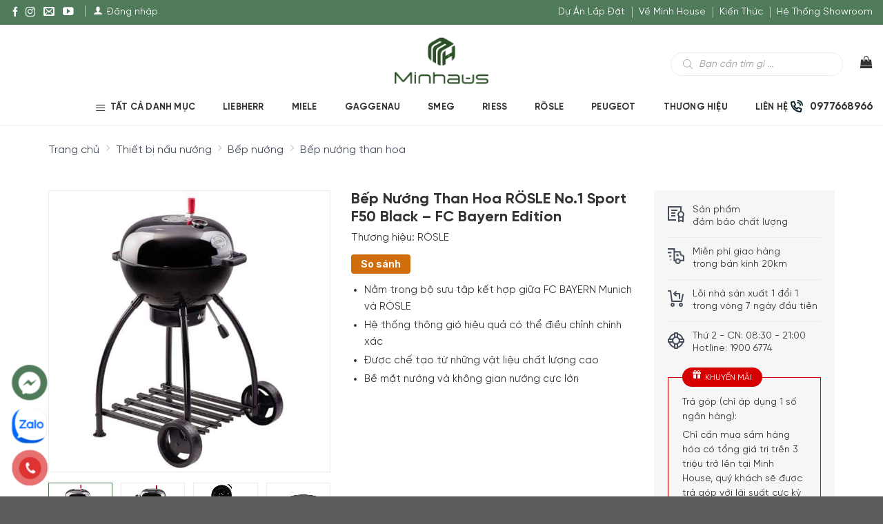

--- FILE ---
content_type: text/html; charset=UTF-8
request_url: https://minhhouseware.com.vn/san-pham/bep-nuong-than-hoa-roesle-no1-sport-f50-black-fc-bayern-edition
body_size: 40436
content:
<!DOCTYPE html>
<!--[if IE 9 ]> <html lang="vi" prefix="og: https://ogp.me/ns#" class="ie9 loading-site no-js"> <![endif]-->
<!--[if IE 8 ]> <html lang="vi" prefix="og: https://ogp.me/ns#" class="ie8 loading-site no-js"> <![endif]-->
<!--[if (gte IE 9)|!(IE)]><!--><html lang="vi" prefix="og: https://ogp.me/ns#" class="loading-site no-js"> <!--<![endif]-->
<head>
	<meta charset="UTF-8" />
	<link rel="profile" href="https://gmpg.org/xfn/11" />
	<link rel="pingback" href="https://minhhouseware.com.vn/xmlrpc.php" />

			<link rel="alternate" href="https://minhhouseware.com.vn/san-pham/bep-nuong-than-hoa-roesle-no1-sport-f50-black-fc-bayern-edition" hreflang="vi-vn" />

	
<meta name="viewport" content="width=device-width, initial-scale=1, maximum-scale=5" />
<!-- Search Engine Optimization by Rank Math PRO - https://s.rankmath.com/home -->
<title>Bếp Nướng Than Hoa RÖSLE No.1 Sport F50 Black</title><link rel="stylesheet" href="https://minhhouseware.com.vn/wp-content/cache/min/1/bf2631b32eb77b311800f394c4a0ab04.css" media="all" data-minify="1" />
<meta name="description" content="Thưởng thức hương vị thịt nướng tuyệt vời với Bếp Nướng Than Hoa RÖSLE No.1 Sport F50 Black - FC Bayern Edition. Liên hệ 19006774 để được tư vấn và mua hàng"/>
<meta name="robots" content="follow, index, max-snippet:-1, max-video-preview:-1, max-image-preview:large"/>
<link rel="canonical" href="https://minhhouseware.com.vn/san-pham/bep-nuong-than-hoa-roesle-no1-sport-f50-black-fc-bayern-edition" />
<meta property="og:locale" content="vi_VN" />
<meta property="og:type" content="product" />
<meta property="og:title" content="Bếp Nướng Than Hoa RÖSLE No.1 Sport F50 Black" />
<meta property="og:description" content="Thưởng thức hương vị thịt nướng tuyệt vời với Bếp Nướng Than Hoa RÖSLE No.1 Sport F50 Black - FC Bayern Edition. Liên hệ 19006774 để được tư vấn và mua hàng" />
<meta property="og:url" content="https://minhhouseware.com.vn/san-pham/bep-nuong-than-hoa-roesle-no1-sport-f50-black-fc-bayern-edition" />
<meta property="og:site_name" content="Minh House" />
<meta property="og:updated_time" content="2025-10-07T19:04:41+07:00" />
<meta property="og:image" content="https://minhhouseware.com.vn/wp-content/uploads/2022/08/Bep-Nuong-Than-Hoa-ROSLE-No.jpg" />
<meta property="og:image:secure_url" content="https://minhhouseware.com.vn/wp-content/uploads/2022/08/Bep-Nuong-Than-Hoa-ROSLE-No.jpg" />
<meta property="og:image:width" content="1000" />
<meta property="og:image:height" content="1000" />
<meta property="og:image:alt" content="Bếp Nướng Than Hoa RÖSLE No.1 Sport F50 Black - FC Bayern Edition" />
<meta property="og:image:type" content="image/jpeg" />
<meta property="product:brand" content="RÖSLE" />
<meta property="product:price:currency" content="VND" />
<meta property="product:availability" content="instock" />
<meta name="twitter:card" content="summary_large_image" />
<meta name="twitter:title" content="Bếp Nướng Than Hoa RÖSLE No.1 Sport F50 Black" />
<meta name="twitter:description" content="Thưởng thức hương vị thịt nướng tuyệt vời với Bếp Nướng Than Hoa RÖSLE No.1 Sport F50 Black - FC Bayern Edition. Liên hệ 19006774 để được tư vấn và mua hàng" />
<meta name="twitter:image" content="https://minhhouseware.com.vn/wp-content/uploads/2022/08/Bep-Nuong-Than-Hoa-ROSLE-No.jpg" />
<!-- /Rank Math WordPress SEO plugin -->

<link rel='dns-prefetch' href='//fonts.googleapis.com' />
<style id="woo-sctr-frontend-countdown-style" type="text/css">.woo-sctr-shortcode-countdown-timer-wrap.woo-sctr-shortcode-countdown-timer-wrap-shortcode-salescountdowntimer .woo-sctr-countdown-timer-layout{font-size:16px;}.woo-sctr-shortcode-countdown-timer-wrap.woo-sctr-shortcode-countdown-timer-wrap-shortcode-salescountdowntimer .woo-sctr-countdown-timer-layout.woo-sctr-countdown-timer-layout-same-line{width:auto;}@media screen and (max-width:600px){.woo-sctr-shortcode-countdown-timer-wrap.woo-sctr-shortcode-countdown-timer-wrap-shortcode-salescountdowntimer .woo-sctr-countdown-timer-layout{font-size:11.2px;}}.woo-sctr-shortcode-countdown-timer-wrap.woo-sctr-shortcode-countdown-timer-wrap-shortcode-salescountdowntimer .woo-sctr-layout-1{background:#ffffff;color:#666666;}.woo-sctr-shortcode-countdown-timer-wrap.woo-sctr-shortcode-countdown-timer-wrap-shortcode-salescountdowntimer .woo-sctr-layout-1 .woo-sctr-countdown-timer-text-wrap{color:#666666;}.woo-sctr-shortcode-countdown-timer-wrap.woo-sctr-shortcode-countdown-timer-wrap-shortcode-salescountdowntimer .woo-sctr-layout-1{}.woo-sctr-shortcode-countdown-timer-wrap.woo-sctr-shortcode-countdown-timer-wrap-shortcode-salescountdowntimer .woo-sctr-layout-1.woo-sctr-countdown-timer-layout-same-line{background:#ffffff;}.woo-sctr-shortcode-countdown-timer-wrap.woo-sctr-shortcode-countdown-timer-wrap-shortcode-salescountdowntimer .woo-sctr-layout-1.woo-sctr-countdown-timer-layout-same-line .woo-sctr-countdown-timer-text-wrap{color:#212121;}.woo-sctr-shortcode-countdown-timer-wrap.woo-sctr-shortcode-countdown-timer-wrap-shortcode-salescountdowntimer .woo-sctr-layout-1.woo-sctr-countdown-timer-layout-same-line{}.woo-sctr-shortcode-countdown-timer-wrap.woo-sctr-shortcode-countdown-timer-wrap-shortcode-salescountdowntimer .woo-sctr-layout-1{padding:0px;}.woo-sctr-shortcode-countdown-timer-wrap.woo-sctr-shortcode-countdown-timer-wrap-shortcode-salescountdowntimer .woo-sctr-layout-1.woo-sctr-countdown-timer-layout-same-line{padding:0px;}@media screen and (max-width:600px){.woo-sctr-shortcode-countdown-timer-wrap.woo-sctr-shortcode-countdown-timer-wrap-shortcode-salescountdowntimer .woo-sctr-layout-1{padding:0px;}.woo-sctr-shortcode-countdown-timer-wrap.woo-sctr-shortcode-countdown-timer-wrap-shortcode-salescountdowntimer .woo-sctr-layout-1.woo-sctr-countdown-timer-layout-same-line{padding:0px;}}.woo-sctr-shortcode-countdown-timer-wrap.woo-sctr-shortcode-countdown-timer-wrap-shortcode-salescountdowntimer .woo-sctr-countdown-timer{grid-gap:10px;}.woo-sctr-shortcode-countdown-timer-wrap.woo-sctr-shortcode-countdown-timer-wrap-loop.woo-sctr-shortcode-countdown-timer-wrap-shortcode-salescountdowntimer .woo-sctr-countdown-timer{grid-gap: 6px;}.woo-sctr-shortcode-countdown-timer-wrap.woo-sctr-shortcode-countdown-timer-wrap-shortcode-salescountdowntimer .woo-sctr-countdown-timer-layout-same-line .woo-sctr-countdown-timer{grid-gap: 5px;}@media screen and (max-width:600px){.woo-sctr-shortcode-countdown-timer-wrap.woo-sctr-shortcode-countdown-timer-wrap-shortcode-salescountdowntimer .woo-sctr-countdown-timer{grid-gap: 7px;}}.woo-sctr-shortcode-countdown-timer-wrap.woo-sctr-shortcode-countdown-timer-wrap-shortcode-salescountdowntimer .woo-sctr-countdown-timer .woo-sctr-value-bar{transition: transform 1s ease;}.woo-sctr-shortcode-countdown-timer-wrap.woo-sctr-shortcode-countdown-timer-wrap-shortcode-salescountdowntimer .woo-sctr-countdown-timer-2 .woo-sctr-countdown-unit{grid-template-rows: 65% 35%;}.woo-sctr-shortcode-countdown-timer-wrap.woo-sctr-shortcode-countdown-timer-wrap-shortcode-salescountdowntimer .woo-sctr-countdown-timer-2 .woo-sctr-countdown-unit{border-radius:3px;height:70px;width:70px;}.woo-sctr-shortcode-countdown-timer-wrap.woo-sctr-shortcode-countdown-timer-wrap-shortcode-salescountdowntimer .woo-sctr-countdown-timer-2 .woo-sctr-countdown-value{color:#212121;background:#eeeeee;font-size:30px;}.woo-sctr-shortcode-countdown-timer-wrap.woo-sctr-shortcode-countdown-timer-wrap-shortcode-salescountdowntimer .woo-sctr-countdown-timer-2 .woo-sctr-countdown-text{color:#212121;background:#eeeeee;font-size:14px;}.woo-sctr-shortcode-countdown-timer-wrap.woo-sctr-shortcode-countdown-timer-wrap-loop.woo-sctr-shortcode-countdown-timer-wrap-shortcode-salescountdowntimer .woo-sctr-countdown-timer-2 .woo-sctr-countdown-unit{border-radius:1.8px;height:42px;width:42px;}.woo-sctr-shortcode-countdown-timer-wrap.woo-sctr-shortcode-countdown-timer-wrap-loop.woo-sctr-shortcode-countdown-timer-wrap-shortcode-salescountdowntimer .woo-sctr-countdown-timer-2 .woo-sctr-countdown-value{font-size:18px;}.woo-sctr-shortcode-countdown-timer-wrap.woo-sctr-shortcode-countdown-timer-wrap-loop.woo-sctr-shortcode-countdown-timer-wrap-shortcode-salescountdowntimer .woo-sctr-countdown-timer-2 .woo-sctr-countdown-text{font-size:8.4px;}.woo-sctr-shortcode-countdown-timer-wrap.woo-sctr-shortcode-countdown-timer-wrap-shortcode-salescountdowntimer .woo-sctr-countdown-timer-layout-same-line .woo-sctr-countdown-timer-2 .woo-sctr-countdown-unit{border-radius:1.5px;height:35px;width:35px;}.woo-sctr-shortcode-countdown-timer-wrap.woo-sctr-shortcode-countdown-timer-wrap-shortcode-salescountdowntimer .woo-sctr-countdown-timer-layout-same-line .woo-sctr-countdown-timer-2 .woo-sctr-countdown-value{font-size:15px;}.woo-sctr-shortcode-countdown-timer-wrap.woo-sctr-shortcode-countdown-timer-wrap-shortcode-salescountdowntimer .woo-sctr-countdown-timer-layout-same-line .woo-sctr-countdown-timer-2 .woo-sctr-countdown-text{font-size:7px;}@media screen and (max-width:600px){.woo-sctr-shortcode-countdown-timer-wrap.woo-sctr-shortcode-countdown-timer-wrap-shortcode-salescountdowntimer .woo-sctr-countdown-timer-2 .woo-sctr-countdown-unit{border-radius:2.1px;height:49px;width:49px;}.woo-sctr-shortcode-countdown-timer-wrap.woo-sctr-shortcode-countdown-timer-wrap-shortcode-salescountdowntimer .woo-sctr-countdown-timer-2 .woo-sctr-countdown-value{font-size:21px;}.woo-sctr-shortcode-countdown-timer-wrap.woo-sctr-shortcode-countdown-timer-wrap-shortcode-salescountdowntimer .woo-sctr-countdown-timer-2 .woo-sctr-countdown-text{font-size:9.8px;}}.woo-sctr-shortcode-countdown-timer-wrap.woo-sctr-shortcode-countdown-timer-wrap-shortcode-salescountdowntimer .woo-sctr-countdown-timer-3 .woo-sctr-countdown-value{color:#212121;font-size:30px;}.woo-sctr-shortcode-countdown-timer-wrap.woo-sctr-shortcode-countdown-timer-wrap-shortcode-salescountdowntimer .woo-sctr-countdown-timer-3 .woo-sctr-countdown-text{color:#666666;font-size:14px;}.woo-sctr-shortcode-countdown-timer-wrap.woo-sctr-shortcode-countdown-timer-wrap-loop.woo-sctr-shortcode-countdown-timer-wrap-shortcode-salescountdowntimer .woo-sctr-countdown-timer-3 .woo-sctr-countdown-value{font-size:18px;}.woo-sctr-shortcode-countdown-timer-wrap.woo-sctr-shortcode-countdown-timer-wrap-loop.woo-sctr-shortcode-countdown-timer-wrap-shortcode-salescountdowntimer .woo-sctr-countdown-timer-3 .woo-sctr-countdown-text{font-size:8.4px;}.woo-sctr-shortcode-countdown-timer-wrap.woo-sctr-shortcode-countdown-timer-wrap-shortcode-salescountdowntimer .woo-sctr-countdown-timer-layout-same-line .woo-sctr-countdown-timer-3 .woo-sctr-countdown-value{font-size:15px;}.woo-sctr-shortcode-countdown-timer-wrap.woo-sctr-shortcode-countdown-timer-wrap-shortcode-salescountdowntimer .woo-sctr-countdown-timer-layout-same-line .woo-sctr-countdown-timer-3 .woo-sctr-countdown-text{font-size:7px;}@media screen and (max-width:600px){.woo-sctr-shortcode-countdown-timer-wrap.woo-sctr-shortcode-countdown-timer-wrap-shortcode-salescountdowntimer .woo-sctr-countdown-timer-3 .woo-sctr-countdown-value{font-size:21px;}.woo-sctr-shortcode-countdown-timer-wrap.woo-sctr-shortcode-countdown-timer-wrap-shortcode-salescountdowntimer .woo-sctr-countdown-timer-3 .woo-sctr-countdown-text{font-size:9.8px;}}.woo-sctr-shortcode-countdown-timer-wrap.woo-sctr-shortcode-countdown-timer-wrap-shortcode-salescountdowntimer .woo-sctr-countdown-timer-4 .woo-sctr-countdown-value-circle-container{background:#ececec;color:#212121;font-size:30px;}.woo-sctr-shortcode-countdown-timer-wrap.woo-sctr-shortcode-countdown-timer-wrap-shortcode-salescountdowntimer .woo-sctr-countdown-timer-4 .woo-sctr-countdown-value-circle-container.woo-sctr-over50 .woo-sctr-first50-bar{background-color:#cccccc;}.woo-sctr-shortcode-countdown-timer-wrap.woo-sctr-shortcode-countdown-timer-wrap-shortcode-salescountdowntimer .woo-sctr-countdown-timer-4 .woo-sctr-countdown-value-circle-container .woo-sctr-value-bar{border-color:#cccccc;border-width:3px;}.woo-sctr-shortcode-countdown-timer-wrap.woo-sctr-shortcode-countdown-timer-wrap-shortcode-salescountdowntimer .woo-sctr-countdown-timer-4 .woo-sctr-countdown-value-circle-container:after{background:#ffffff;}.woo-sctr-shortcode-countdown-timer-wrap.woo-sctr-shortcode-countdown-timer-wrap-shortcode-salescountdowntimer .woo-sctr-countdown-timer-4 .woo-sctr-countdown-text{color:#212121;font-size:14px;}.woo-sctr-shortcode-countdown-timer-wrap.woo-sctr-shortcode-countdown-timer-wrap-shortcode-salescountdowntimer  .woo-sctr-countdown-timer-4 .woo-sctr-countdown-value-circle-container {width:70px;height:70px;}.woo-sctr-shortcode-countdown-timer-wrap.woo-sctr-shortcode-countdown-timer-wrap-shortcode-salescountdowntimer  .woo-sctr-countdown-timer-4 .woo-sctr-countdown-value-circle-container:not(.woo-sctr-over50) .woo-sctr-left-half-clipper,.woo-sctr-shortcode-countdown-timer-wrap.woo-sctr-shortcode-countdown-timer-wrap-shortcode-salescountdowntimer .woo-sctr-countdown-timer-4 .woo-sctr-over50 .woo-sctr-first50-bar {clip: rect(0,70px,70px,35px);}.woo-sctr-shortcode-countdown-timer-wrap.woo-sctr-shortcode-countdown-timer-wrap-shortcode-salescountdowntimer .woo-sctr-countdown-timer-4 .woo-sctr-value-bar {clip: rect(0,35px,70px,0);}.woo-sctr-shortcode-countdown-timer-wrap.woo-sctr-shortcode-countdown-timer-wrap-shortcode-salescountdowntimer  .woo-sctr-countdown-timer-4 .woo-sctr-countdown-value-circle-container:after {width:64px;height:64px;top:3px;left:3px;}.woo-sctr-shortcode-countdown-timer-wrap.woo-sctr-shortcode-countdown-timer-wrap-loop.woo-sctr-shortcode-countdown-timer-wrap-shortcode-salescountdowntimer .woo-sctr-countdown-timer-4 .woo-sctr-countdown-value-circle-container{font-size:18px;}.woo-sctr-shortcode-countdown-timer-wrap.woo-sctr-shortcode-countdown-timer-wrap-loop.woo-sctr-shortcode-countdown-timer-wrap-shortcode-salescountdowntimer .woo-sctr-countdown-timer-4 .woo-sctr-countdown-value-circle-container .woo-sctr-value-bar{border-width:1.8px;}.woo-sctr-shortcode-countdown-timer-wrap.woo-sctr-shortcode-countdown-timer-wrap-loop.woo-sctr-shortcode-countdown-timer-wrap-shortcode-salescountdowntimer .woo-sctr-countdown-timer-4 .woo-sctr-countdown-text{font-size:8.4px;}.woo-sctr-shortcode-countdown-timer-wrap.woo-sctr-shortcode-countdown-timer-wrap-loop.woo-sctr-shortcode-countdown-timer-wrap-shortcode-salescountdowntimer .woo-sctr-countdown-timer-4 .woo-sctr-countdown-value-circle-container {width:42px;height:42px;}.woo-sctr-shortcode-countdown-timer-wrap.woo-sctr-shortcode-countdown-timer-wrap-loop.woo-sctr-shortcode-countdown-timer-wrap-shortcode-salescountdowntimer  .woo-sctr-countdown-timer-4 .woo-sctr-countdown-value-circle-container:not(.woo-sctr-over50) .woo-sctr-left-half-clipper ,.woo-sctr-shortcode-countdown-timer-wrap.woo-sctr-shortcode-countdown-timer-wrap-loop.woo-sctr-shortcode-countdown-timer-wrap-shortcode-salescountdowntimer  .woo-sctr-countdown-timer-4 .woo-sctr-over50 .woo-sctr-first50-bar {clip: rect(0,42px,42px,21px) ;}.woo-sctr-shortcode-countdown-timer-wrap.woo-sctr-shortcode-countdown-timer-wrap-loop.woo-sctr-shortcode-countdown-timer-wrap-shortcode-salescountdowntimer .woo-sctr-countdown-timer-4 .woo-sctr-value-bar {clip: rect(0,21px,42px,0);}.woo-sctr-shortcode-countdown-timer-wrap.woo-sctr-shortcode-countdown-timer-wrap-loop.woo-sctr-shortcode-countdown-timer-wrap-shortcode-salescountdowntimer  .woo-sctr-countdown-timer-4 .woo-sctr-countdown-value-circle-container:after {width:38.4px;height:38.4px;top:1.8px;left:1.8px;}.woo-sctr-shortcode-countdown-timer-wrap.woo-sctr-shortcode-countdown-timer-wrap-shortcode-salescountdowntimer  .woo-sctr-countdown-timer-layout-same-line .woo-sctr-countdown-timer-4 .woo-sctr-countdown-value-circle-container{font-size:15px;}.woo-sctr-shortcode-countdown-timer-wrap.woo-sctr-shortcode-countdown-timer-wrap-shortcode-salescountdowntimer  .woo-sctr-countdown-timer-layout-same-line .woo-sctr-countdown-timer-4 .woo-sctr-countdown-value-circle-container .woo-sctr-value-bar{border-width:1.5px;}.woo-sctr-shortcode-countdown-timer-wrap.woo-sctr-shortcode-countdown-timer-wrap-shortcode-salescountdowntimer  .woo-sctr-countdown-timer-layout-same-line .woo-sctr-countdown-timer-4 .woo-sctr-countdown-text{font-size:7px;}.woo-sctr-shortcode-countdown-timer-wrap.woo-sctr-shortcode-countdown-timer-wrap-shortcode-salescountdowntimer  .woo-sctr-countdown-timer-layout-same-line .woo-sctr-countdown-timer-4 .woo-sctr-countdown-value-circle-container {width:35px;height:35px;}.woo-sctr-shortcode-countdown-timer-wrap.woo-sctr-shortcode-countdown-timer-wrap-shortcode-salescountdowntimer   .woo-sctr-countdown-timer-layout-same-line .woo-sctr-countdown-timer-4 .woo-sctr-countdown-value-circle-container:not(.woo-sctr-over50) .woo-sctr-left-half-clipper ,.woo-sctr-shortcode-countdown-timer-wrap.woo-sctr-shortcode-countdown-timer-wrap-shortcode-salescountdowntimer  .woo-sctr-countdown-timer-layout-same-line  .woo-sctr-countdown-timer-4 .woo-sctr-over50 .woo-sctr-first50-bar {clip: rect(0,35px,35px,17.5px);}.woo-sctr-shortcode-countdown-timer-wrap.woo-sctr-shortcode-countdown-timer-wrap-shortcode-salescountdowntimer  .woo-sctr-countdown-timer-layout-same-line .woo-sctr-countdown-timer-4 .woo-sctr-value-bar {clip: rect(0,17.5px,35px,0);}.woo-sctr-shortcode-countdown-timer-wrap.woo-sctr-shortcode-countdown-timer-wrap-shortcode-salescountdowntimer  .woo-sctr-countdown-timer-layout-same-line .woo-sctr-countdown-timer-4 .woo-sctr-countdown-value-circle-container:after {width:32px;height:32px;top:1.5px;left:1.5px;}@media screen and (max-width:600px){.woo-sctr-shortcode-countdown-timer-wrap.woo-sctr-shortcode-countdown-timer-wrap-shortcode-salescountdowntimer .woo-sctr-countdown-timer-4 .woo-sctr-countdown-value-circle-container {font-size:21px;}.woo-sctr-shortcode-countdown-timer-wrap.woo-sctr-shortcode-countdown-timer-wrap-shortcode-salescountdowntimer .woo-sctr-countdown-timer-4 .woo-sctr-countdown-value-circle-container .woo-sctr-value-bar{border-width:2.1px;}.woo-sctr-shortcode-countdown-timer-wrap.woo-sctr-shortcode-countdown-timer-wrap-shortcode-salescountdowntimer .woo-sctr-countdown-timer-4 .woo-sctr-countdown-text{font-size:9.8px;}.woo-sctr-shortcode-countdown-timer-wrap.woo-sctr-shortcode-countdown-timer-wrap-shortcode-salescountdowntimer .woo-sctr-countdown-timer-4 .woo-sctr-countdown-value-circle-container {width:49px;height:49px;}.woo-sctr-shortcode-countdown-timer-wrap.woo-sctr-shortcode-countdown-timer-wrap-shortcode-salescountdowntimer  .woo-sctr-countdown-timer-4 .woo-sctr-countdown-value-circle-container:not(.woo-sctr-over50) .woo-sctr-left-half-clipper ,.woo-sctr-shortcode-countdown-timer-wrap.woo-sctr-shortcode-countdown-timer-wrap-shortcode-salescountdowntimer  .woo-sctr-countdown-timer-4 .woo-sctr-over50 .woo-sctr-first50-bar {clip: rect(0,49px,49px,24.5px)}.woo-sctr-shortcode-countdown-timer-wrap.woo-sctr-shortcode-countdown-timer-wrap-shortcode-salescountdowntimer .woo-sctr-countdown-timer-4 .woo-sctr-value-bar {clip: rect(0,24.5px,49px,0);}.woo-sctr-shortcode-countdown-timer-wrap.woo-sctr-shortcode-countdown-timer-wrap-shortcode-salescountdowntimer  .woo-sctr-countdown-timer-4 .woo-sctr-countdown-value-circle-container:after {width:44.8px;height:44.8px;top:2.1px;left:2.1px;}}.woo-sctr-shortcode-countdown-timer-wrap.woo-sctr-shortcode-countdown-timer-wrap-shortcode-salescountdowntimer .woo-sctr-countdown-timer-5 .woo-sctr-countdown-circle-container {width:90px;height:90px;}.woo-sctr-shortcode-countdown-timer-wrap.woo-sctr-shortcode-countdown-timer-wrap-shortcode-salescountdowntimer .woo-sctr-countdown-timer-5  .woo-sctr-countdown-circle{border-width:4px;}.woo-sctr-shortcode-countdown-timer-wrap.woo-sctr-shortcode-countdown-timer-wrap-shortcode-salescountdowntimer .woo-sctr-countdown-timer-5 .woo-sctr-countdown-circle .woo-sctr-countdown-value{color:#212121;font-size:30px;}.woo-sctr-shortcode-countdown-timer-wrap.woo-sctr-shortcode-countdown-timer-wrap-shortcode-salescountdowntimer .woo-sctr-countdown-timer-5 .woo-sctr-countdown-text{color:#212121;font-size:14px;}.woo-sctr-shortcode-countdown-timer-wrap.woo-sctr-shortcode-countdown-timer-wrap-shortcode-salescountdowntimer .woo-sctr-countdown-timer-5 .woo-sctr-countdown-circle-container:not(.woo-sctr-over50) .woo-sctr-left-half-clipper{clip: rect(0,90px,90px,45px)}.woo-sctr-shortcode-countdown-timer-wrap.woo-sctr-shortcode-countdown-timer-wrap-shortcode-salescountdowntimer .woo-sctr-countdown-timer-5  .woo-sctr-value-bar {clip: rect(0,45px,90px,0);border-width:4px;}.woo-sctr-shortcode-countdown-timer-wrap.woo-sctr-shortcode-countdown-timer-wrap-shortcode-salescountdowntimer .woo-sctr-countdown-timer-5 .woo-sctr-over50 .woo-sctr-first50-bar{clip: rect(0,90px,90px,45px);border-width:4px;}.woo-sctr-shortcode-countdown-timer-wrap.woo-sctr-shortcode-countdown-timer-wrap-shortcode-salescountdowntimer .woo-sctr-countdown-timer-5 .woo-sctr-countdown-date .woo-sctr-countdown-circle{border-color:#ececec;}.woo-sctr-shortcode-countdown-timer-wrap.woo-sctr-shortcode-countdown-timer-wrap-shortcode-salescountdowntimer .woo-sctr-countdown-timer-5 .woo-sctr-countdown-date .woo-sctr-value-bar,.woo-sctr-shortcode-countdown-timer-wrap.woo-sctr-shortcode-countdown-timer-wrap-shortcode-salescountdowntimer .woo-sctr-countdown-timer-5 .woo-sctr-countdown-date.woo-sctr-over50 .woo-sctr-first50-bar{border-color:#cccccc;}.woo-sctr-shortcode-countdown-timer-wrap.woo-sctr-shortcode-countdown-timer-wrap-shortcode-salescountdowntimer .woo-sctr-countdown-timer-5 .woo-sctr-countdown-hour .woo-sctr-countdown-circle{border-color:#ececec;}.woo-sctr-shortcode-countdown-timer-wrap.woo-sctr-shortcode-countdown-timer-wrap-shortcode-salescountdowntimer .woo-sctr-countdown-timer-5 .woo-sctr-countdown-hour .woo-sctr-value-bar,.woo-sctr-shortcode-countdown-timer-wrap.woo-sctr-shortcode-countdown-timer-wrap-shortcode-salescountdowntimer .woo-sctr-countdown-timer-5 .woo-sctr-countdown-hour.woo-sctr-over50 .woo-sctr-first50-bar{border-color:#cccccc;}.woo-sctr-shortcode-countdown-timer-wrap.woo-sctr-shortcode-countdown-timer-wrap-shortcode-salescountdowntimer .woo-sctr-countdown-timer-5 .woo-sctr-countdown-minute .woo-sctr-countdown-circle{border-color:#ececec;}.woo-sctr-shortcode-countdown-timer-wrap.woo-sctr-shortcode-countdown-timer-wrap-shortcode-salescountdowntimer .woo-sctr-countdown-timer-5 .woo-sctr-countdown-minute .woo-sctr-value-bar,.woo-sctr-shortcode-countdown-timer-wrap.woo-sctr-shortcode-countdown-timer-wrap-shortcode-salescountdowntimer .woo-sctr-countdown-timer-5 .woo-sctr-countdown-minute.woo-sctr-over50 .woo-sctr-first50-bar{border-color:#cccccc;}.woo-sctr-shortcode-countdown-timer-wrap.woo-sctr-shortcode-countdown-timer-wrap-shortcode-salescountdowntimer .woo-sctr-countdown-timer-5 .woo-sctr-countdown-second .woo-sctr-countdown-circle{border-color:#ececec;}.woo-sctr-shortcode-countdown-timer-wrap.woo-sctr-shortcode-countdown-timer-wrap-shortcode-salescountdowntimer .woo-sctr-countdown-timer-5 .woo-sctr-countdown-second .woo-sctr-value-bar,.woo-sctr-shortcode-countdown-timer-wrap.woo-sctr-shortcode-countdown-timer-wrap-shortcode-salescountdowntimer .woo-sctr-countdown-timer-5 .woo-sctr-countdown-second.woo-sctr-over50 .woo-sctr-first50-bar{border-color:#cccccc;}.woo-sctr-shortcode-countdown-timer-wrap.woo-sctr-shortcode-countdown-timer-wrap-loop.woo-sctr-shortcode-countdown-timer-wrap-shortcode-salescountdowntimer .woo-sctr-countdown-timer-5 .woo-sctr-countdown-circle-container {width:54px;height:54px;}.woo-sctr-shortcode-countdown-timer-wrap.woo-sctr-shortcode-countdown-timer-wrap-loop.woo-sctr-shortcode-countdown-timer-wrap-shortcode-salescountdowntimer .woo-sctr-countdown-timer-5  .woo-sctr-countdown-circle{border-width:2.4px;}.woo-sctr-shortcode-countdown-timer-wrap.woo-sctr-shortcode-countdown-timer-wrap-loop.woo-sctr-shortcode-countdown-timer-wrap-shortcode-salescountdowntimer .woo-sctr-countdown-timer-5 .woo-sctr-countdown-value{font-size:18px;}.woo-sctr-shortcode-countdown-timer-wrap.woo-sctr-shortcode-countdown-timer-wrap-loop.woo-sctr-shortcode-countdown-timer-wrap-shortcode-salescountdowntimer .woo-sctr-countdown-timer-5 .woo-sctr-countdown-text{font-size:8.4px;}.woo-sctr-shortcode-countdown-timer-wrap.woo-sctr-shortcode-countdown-timer-wrap-loop.woo-sctr-shortcode-countdown-timer-wrap-shortcode-salescountdowntimer .woo-sctr-countdown-timer-5 .woo-sctr-countdown-circle-container:not(.woo-sctr-over50) .woo-sctr-left-half-clipper{clip: rect(0,54px,54px,27px)}.woo-sctr-shortcode-countdown-timer-wrap.woo-sctr-shortcode-countdown-timer-wrap-loop.woo-sctr-shortcode-countdown-timer-wrap-shortcode-salescountdowntimer .woo-sctr-countdown-timer-5  .woo-sctr-value-bar {clip: rect(0,27px,54px,0);border-width:2.4px;}.woo-sctr-shortcode-countdown-timer-wrap.woo-sctr-shortcode-countdown-timer-wrap-loop.woo-sctr-shortcode-countdown-timer-wrap-shortcode-salescountdowntimer .woo-sctr-countdown-timer-5 .woo-sctr-over50 .woo-sctr-first50-bar {clip: rect(0,54px,54px,27px);border-width:2.4px;}.woo-sctr-shortcode-countdown-timer-wrap.woo-sctr-shortcode-countdown-timer-wrap-shortcode-salescountdowntimer .woo-sctr-countdown-timer-layout-same-line .woo-sctr-countdown-timer-5 .woo-sctr-countdown-circle-container{width:45px;height:45px;}.woo-sctr-shortcode-countdown-timer-wrap.woo-sctr-shortcode-countdown-timer-wrap-shortcode-salescountdowntimer .woo-sctr-countdown-timer-layout-same-line .woo-sctr-countdown-timer-5  .woo-sctr-countdown-circle{border-width:2px;}.woo-sctr-shortcode-countdown-timer-wrap.woo-sctr-shortcode-countdown-timer-wrap-shortcode-salescountdowntimer .woo-sctr-countdown-timer-layout-same-line .woo-sctr-countdown-timer-5 .woo-sctr-countdown-value{font-size:15px;}.woo-sctr-shortcode-countdown-timer-wrap.woo-sctr-shortcode-countdown-timer-wrap-shortcode-salescountdowntimer .woo-sctr-countdown-timer-layout-same-line .woo-sctr-countdown-timer-5 .woo-sctr-countdown-text{font-size:7px;}.woo-sctr-shortcode-countdown-timer-wrap.woo-sctr-shortcode-countdown-timer-wrap-shortcode-salescountdowntimer .woo-sctr-countdown-timer-layout-same-line .woo-sctr-countdown-timer-5 .woo-sctr-countdown-circle-container:not(.woo-sctr-over50) .woo-sctr-left-half-clipper{clip: rect(0,45px,45px,22.5px)}.woo-sctr-shortcode-countdown-timer-wrap.woo-sctr-shortcode-countdown-timer-wrap-shortcode-salescountdowntimer .woo-sctr-countdown-timer-layout-same-line .woo-sctr-countdown-timer-5  .woo-sctr-value-bar {clip: rect(0,22.5px,45px,0);border-width:2px;}.woo-sctr-shortcode-countdown-timer-wrap.woo-sctr-shortcode-countdown-timer-wrap-shortcode-salescountdowntimer .woo-sctr-countdown-timer-layout-same-line .woo-sctr-countdown-timer-5 .woo-sctr-over50 .woo-sctr-first50-bar {clip: rect(0,45px,45px,22.5px);border-width:2px;}@media screen and (max-width:600px){.woo-sctr-shortcode-countdown-timer-wrap.woo-sctr-shortcode-countdown-timer-wrap-shortcode-salescountdowntimer .woo-sctr-countdown-timer-5 .woo-sctr-countdown-circle-container {width:63px;height:63px;}.woo-sctr-shortcode-countdown-timer-wrap.woo-sctr-shortcode-countdown-timer-wrap-shortcode-salescountdowntimer .woo-sctr-countdown-timer-5  .woo-sctr-countdown-circle{border-width:2.8px;}.woo-sctr-shortcode-countdown-timer-wrap.woo-sctr-shortcode-countdown-timer-wrap-shortcode-salescountdowntimer .woo-sctr-countdown-timer-5 .woo-sctr-countdown-circle .woo-sctr-countdown-value{font-size:21px;}.woo-sctr-shortcode-countdown-timer-wrap.woo-sctr-shortcode-countdown-timer-wrap-shortcode-salescountdowntimer .woo-sctr-countdown-timer-5 .woo-sctr-countdown-circle .woo-sctr-countdown-text{font-size:9.8px;}.woo-sctr-shortcode-countdown-timer-wrap.woo-sctr-shortcode-countdown-timer-wrap-shortcode-salescountdowntimer .woo-sctr-countdown-timer-5 .woo-sctr-countdown-circle-container:not(.woo-sctr-over50) .woo-sctr-left-half-clipper{clip: rect(0,63px,63px,31.5px)}.woo-sctr-shortcode-countdown-timer-wrap.woo-sctr-shortcode-countdown-timer-wrap-shortcode-salescountdowntimer .woo-sctr-countdown-timer-5  .woo-sctr-value-bar {clip: rect(0,31.5px,63px,0);border-width:2.8px;}.woo-sctr-shortcode-countdown-timer-wrap.woo-sctr-shortcode-countdown-timer-wrap-shortcode-salescountdowntimer .woo-sctr-countdown-timer-5 .woo-sctr-over50 .woo-sctr-first50-bar {clip: rect(0,63px,63px,31.5px);border-width:2.8px;}}.woo-sctr-shortcode-countdown-timer-wrap.woo-sctr-shortcode-countdown-timer-wrap-shortcode-salescountdowntimer  .woo-sctr-countdown-timer-6 .woo-sctr-countdown-unit-two-vertical-wrap{grid-gap:4px;}.woo-sctr-shortcode-countdown-timer-wrap.woo-sctr-shortcode-countdown-timer-wrap-shortcode-salescountdowntimer  .woo-sctr-countdown-timer-6 .woo-sctr-countdown-two-vertical-wrap{width:48px;height:40px;border-radius:10px;}.woo-sctr-shortcode-countdown-timer-wrap.woo-sctr-shortcode-countdown-timer-wrap-shortcode-salescountdowntimer .woo-sctr-countdown-timer-6 .woo-sctr-countdown-two-vertical-wrap{box-shadow: 0 3px 4px 0 rgba(0,0,0, 0.15), inset 2px 4px 0 0 rgba(255,255, 255, 0.08);}.woo-sctr-shortcode-countdown-timer-wrap.woo-sctr-shortcode-countdown-timer-wrap-shortcode-salescountdowntimer  .woo-sctr-countdown-timer-6 .woo-sctr-countdown-two-vertical-wrap  span{font-size:30px;}.woo-sctr-shortcode-countdown-timer-wrap.woo-sctr-shortcode-countdown-timer-wrap-shortcode-salescountdowntimer  .woo-sctr-countdown-timer-6  .woo-sctr-countdown-two-vertical-top{color:#cccccc;background:#e30707;}.woo-sctr-shortcode-countdown-timer-wrap.woo-sctr-shortcode-countdown-timer-wrap-shortcode-salescountdowntimer  .woo-sctr-countdown-timer-6   .woo-sctr-countdown-two-vertical-bottom{color:#ffffff;background:#f71b1b;}.woo-sctr-shortcode-countdown-timer-wrap.woo-sctr-shortcode-countdown-timer-wrap-shortcode-salescountdowntimer .woo-sctr-countdown-timer-6  .woo-sctr-countdown-two-vertical-top.woo-sctr-countdown-two-vertical-top-cut-behind:after{border-bottom: 1px solid #000000;}.woo-sctr-shortcode-countdown-timer-wrap.woo-sctr-shortcode-countdown-timer-wrap-shortcode-salescountdowntimer  .woo-sctr-countdown-timer-6  .woo-sctr-countdown-text{font-size:14px;}.woo-sctr-shortcode-countdown-timer-wrap.woo-sctr-shortcode-countdown-timer-wrap-loop.woo-sctr-shortcode-countdown-timer-wrap-shortcode-salescountdowntimer  .woo-sctr-countdown-timer-6 .woo-sctr-countdown-unit-two-vertical-wrap{grid-gap:2.4px;}.woo-sctr-shortcode-countdown-timer-wrap.woo-sctr-shortcode-countdown-timer-wrap-loop.woo-sctr-shortcode-countdown-timer-wrap-shortcode-salescountdowntimer  .woo-sctr-countdown-timer-6 .woo-sctr-countdown-two-vertical-wrap{width:28.8px;height:24px;border-radius:6px;}.woo-sctr-shortcode-countdown-timer-wrap.woo-sctr-shortcode-countdown-timer-wrap-loop.woo-sctr-shortcode-countdown-timer-wrap-shortcode-salescountdowntimer  .woo-sctr-countdown-timer-6 .woo-sctr-countdown-two-vertical-wrap  span{font-size:18px;}.woo-sctr-shortcode-countdown-timer-wrap.woo-sctr-shortcode-countdown-timer-wrap-loop.woo-sctr-shortcode-countdown-timer-wrap-shortcode-salescountdowntimer  .woo-sctr-countdown-timer-6  .woo-sctr-countdown-text{font-size:8.4px;}.woo-sctr-shortcode-countdown-timer-wrap.woo-sctr-shortcode-countdown-timer-wrap-shortcode-salescountdowntimer .woo-sctr-countdown-timer-layout-same-line  .woo-sctr-countdown-timer-6 .woo-sctr-countdown-unit-two-vertical-wrap{grid-gap:2px;}.woo-sctr-shortcode-countdown-timer-wrap.woo-sctr-shortcode-countdown-timer-wrap-shortcode-salescountdowntimer .woo-sctr-countdown-timer-layout-same-line .woo-sctr-countdown-timer-6 .woo-sctr-countdown-two-vertical-wrap{width:24px;height:20px;border-radius:5px;}.woo-sctr-shortcode-countdown-timer-wrap.woo-sctr-shortcode-countdown-timer-wrap-shortcode-salescountdowntimer .woo-sctr-countdown-timer-layout-same-line .woo-sctr-countdown-timer-6 .woo-sctr-countdown-two-vertical-wrap  span{font-size:15px;}.woo-sctr-shortcode-countdown-timer-wrap.woo-sctr-shortcode-countdown-timer-wrap-shortcode-salescountdowntimer .woo-sctr-countdown-timer-layout-same-line .woo-sctr-countdown-timer-6  .woo-sctr-countdown-text{font-size:7px;}@media screen and (max-width:600px){.woo-sctr-shortcode-countdown-timer-wrap.woo-sctr-shortcode-countdown-timer-wrap-shortcode-salescountdowntimer  .woo-sctr-countdown-timer-6 .woo-sctr-countdown-unit-two-vertical-wrap{grid-gap:2.8px;}.woo-sctr-shortcode-countdown-timer-wrap.woo-sctr-shortcode-countdown-timer-wrap-shortcode-salescountdowntimer  .woo-sctr-countdown-timer-6 .woo-sctr-countdown-two-vertical-wrap{width:33.6px;height:28px;border-radius:7px;}.woo-sctr-shortcode-countdown-timer-wrap.woo-sctr-shortcode-countdown-timer-wrap-shortcode-salescountdowntimer  .woo-sctr-countdown-timer-6 .woo-sctr-countdown-two-vertical-wrap  span{font-size:21px;}.woo-sctr-shortcode-countdown-timer-wrap.woo-sctr-shortcode-countdown-timer-wrap-shortcode-salescountdowntimer  .woo-sctr-countdown-timer-6  .woo-sctr-countdown-text{font-size:9.8px;}}.woo-sctr-shortcode-countdown-timer-wrap.woo-sctr-shortcode-countdown-timer-wrap-shortcode-salescountdowntimer .woo-sctr-countdown-timer-7 .woo-sctr-countdown-unit-two-vertical-wrap{grid-gap:5px;}.woo-sctr-shortcode-countdown-timer-wrap.woo-sctr-shortcode-countdown-timer-wrap-shortcode-salescountdowntimer .woo-sctr-countdown-timer-7 .woo-sctr-countdown-two-vertical-wrap{width:50px;height:75px;border-radius:8px;}.woo-sctr-shortcode-countdown-timer-wrap.woo-sctr-shortcode-countdown-timer-wrap-shortcode-salescountdowntimer .woo-sctr-countdown-timer-7 .woo-sctr-countdown-two-vertical-wrap{box-shadow: 0 3px 4px 0 rgba(0,0,0, 0.15), inset 2px 4px 0 0 rgba(255,255, 255, 0.08) ;}.woo-sctr-shortcode-countdown-timer-wrap.woo-sctr-shortcode-countdown-timer-wrap-shortcode-salescountdowntimer .woo-sctr-countdown-timer-7 .woo-sctr-countdown-two-vertical-wrap span{font-size:50px;}.woo-sctr-shortcode-countdown-timer-wrap.woo-sctr-shortcode-countdown-timer-wrap-shortcode-salescountdowntimer .woo-sctr-countdown-timer-7  .woo-sctr-countdown-two-vertical-top{color:#cccccc;background:#1f1e1e;}.woo-sctr-shortcode-countdown-timer-wrap.woo-sctr-shortcode-countdown-timer-wrap-shortcode-salescountdowntimer .woo-sctr-countdown-timer-7  .woo-sctr-countdown-two-vertical-bottom{color:#ffffff;background:#383636;}.woo-sctr-shortcode-countdown-timer-wrap.woo-sctr-shortcode-countdown-timer-wrap-shortcode-salescountdowntimer .woo-sctr-countdown-timer-7 .woo-sctr-countdown-two-vertical-top.woo-sctr-countdown-two-vertical-top-cut-default{border-bottom: 1px solid #000000;}.woo-sctr-shortcode-countdown-timer-wrap.woo-sctr-shortcode-countdown-timer-wrap-shortcode-salescountdowntimer .woo-sctr-countdown-timer-7  .woo-sctr-countdown-text{font-size:16px;}.woo-sctr-shortcode-countdown-timer-wrap.woo-sctr-shortcode-countdown-timer-wrap-loop.woo-sctr-shortcode-countdown-timer-wrap-shortcode-salescountdowntimer .woo-sctr-countdown-timer-7 .woo-sctr-countdown-unit-two-vertical-wrap{grid-gap:3px;}.woo-sctr-shortcode-countdown-timer-wrap.woo-sctr-shortcode-countdown-timer-wrap-loop.woo-sctr-shortcode-countdown-timer-wrap-shortcode-salescountdowntimer .woo-sctr-countdown-timer-7 .woo-sctr-countdown-two-vertical-wrap{width:30px;height:45px;border-radius:4.8px;}.woo-sctr-shortcode-countdown-timer-wrap.woo-sctr-shortcode-countdown-timer-wrap-loop.woo-sctr-shortcode-countdown-timer-wrap-shortcode-salescountdowntimer .woo-sctr-countdown-timer-7 .woo-sctr-countdown-two-vertical-wrap span{font-size:30px;}.woo-sctr-shortcode-countdown-timer-wrap.woo-sctr-shortcode-countdown-timer-wrap-loop.woo-sctr-shortcode-countdown-timer-wrap-shortcode-salescountdowntimer .woo-sctr-countdown-timer-7  .woo-sctr-countdown-text{font-size:9.6px;}.woo-sctr-shortcode-countdown-timer-wrap.woo-sctr-shortcode-countdown-timer-wrap-loop.woo-sctr-shortcode-countdown-timer-wrap-shortcode-salescountdowntimer .woo-sctr-countdown-timer-7 .woo-sctr-countdown-value-wrap-wrap{grid-gap: 2.5px;}.woo-sctr-shortcode-countdown-timer-wrap.woo-sctr-shortcode-countdown-timer-wrap-shortcode-salescountdowntimer .woo-sctr-countdown-timer-layout-same-line .woo-sctr-countdown-timer-7 .woo-sctr-countdown-value-wrap-wrap{grid-gap: 2.5px;}.woo-sctr-shortcode-countdown-timer-wrap.woo-sctr-shortcode-countdown-timer-wrap-shortcode-salescountdowntimer .woo-sctr-countdown-timer-layout-same-line .woo-sctr-countdown-timer-7 .woo-sctr-countdown-unit-two-vertical-wrap{grid-gap:2.5px;}.woo-sctr-shortcode-countdown-timer-wrap.woo-sctr-shortcode-countdown-timer-wrap-shortcode-salescountdowntimer .woo-sctr-countdown-timer-layout-same-line .woo-sctr-countdown-timer-7 .woo-sctr-countdown-two-vertical-wrap{width:25px;height:37.5px;border-radius:4px;}.woo-sctr-shortcode-countdown-timer-wrap.woo-sctr-shortcode-countdown-timer-wrap-shortcode-salescountdowntimer .woo-sctr-countdown-timer-layout-same-line .woo-sctr-countdown-timer-7 .woo-sctr-countdown-two-vertical-wrap span{font-size:25px;}.woo-sctr-shortcode-countdown-timer-wrap.woo-sctr-shortcode-countdown-timer-wrap-shortcode-salescountdowntimer .woo-sctr-countdown-timer-layout-same-line .woo-sctr-countdown-timer-7  .woo-sctr-countdown-text{font-size:8px;}@media screen and (max-width:600px){.woo-sctr-shortcode-countdown-timer-wrap.woo-sctr-shortcode-countdown-timer-wrap-shortcode-salescountdowntimer .woo-sctr-countdown-timer-7 .woo-sctr-countdown-value-wrap-wrap{grid-gap: 3.5px;}.woo-sctr-shortcode-countdown-timer-wrap.woo-sctr-shortcode-countdown-timer-wrap-shortcode-salescountdowntimer .woo-sctr-countdown-timer-7 .woo-sctr-countdown-unit-two-vertical-wrap{grid-gap:3.5px;}.woo-sctr-shortcode-countdown-timer-wrap.woo-sctr-shortcode-countdown-timer-wrap-shortcode-salescountdowntimer .woo-sctr-countdown-timer-7 .woo-sctr-countdown-two-vertical-wrap{width:35px;height:52.5px;border-radius:5.6px;}.woo-sctr-shortcode-countdown-timer-wrap.woo-sctr-shortcode-countdown-timer-wrap-shortcode-salescountdowntimer .woo-sctr-countdown-timer-7 .woo-sctr-countdown-two-vertical-wrap span{font-size:35px;}.woo-sctr-shortcode-countdown-timer-wrap.woo-sctr-shortcode-countdown-timer-wrap-shortcode-salescountdowntimer .woo-sctr-countdown-timer-7  .woo-sctr-countdown-text{font-size:11.2px;}}.woo-sctr-shortcode-countdown-timer-wrap.woo-sctr-shortcode-countdown-timer-wrap-shortcode-salescountdowntimer .woo-sctr-countdown-timer-1 .woo-sctr-countdown-value{color:#212121;background:transparent;border-radius:3px;width:50px;height:50px;font-size:30px;}.woo-sctr-shortcode-countdown-timer-wrap.woo-sctr-shortcode-countdown-timer-wrap-shortcode-salescountdowntimer .woo-sctr-countdown-timer-1 .woo-sctr-countdown-value{border: 1px solid #666666;}.woo-sctr-shortcode-countdown-timer-wrap.woo-sctr-shortcode-countdown-timer-wrap-shortcode-salescountdowntimer .woo-sctr-countdown-timer-1 .woo-sctr-countdown-text{background:transparent;font-size:14px;}.woo-sctr-shortcode-countdown-timer-wrap.woo-sctr-shortcode-countdown-timer-wrap-loop.woo-sctr-shortcode-countdown-timer-wrap-shortcode-salescountdowntimer .woo-sctr-countdown-timer-1 .woo-sctr-countdown-value{width:30px;height:30px;font-size:18px;}.woo-sctr-shortcode-countdown-timer-wrap.woo-sctr-shortcode-countdown-timer-wrap-loop.woo-sctr-shortcode-countdown-timer-wrap-shortcode-salescountdowntimer .woo-sctr-countdown-timer-1 .woo-sctr-countdown-text{font-size:8.4px;}.woo-sctr-shortcode-countdown-timer-wrap.woo-sctr-shortcode-countdown-timer-wrap-shortcode-salescountdowntimer .woo-sctr-countdown-timer-layout-same-line .woo-sctr-countdown-timer-1 .woo-sctr-countdown-value{width:25px;height:25px;font-size:15px;}.woo-sctr-shortcode-countdown-timer-wrap.woo-sctr-shortcode-countdown-timer-wrap-shortcode-salescountdowntimer .woo-sctr-countdown-timer-layout-same-line .woo-sctr-countdown-timer-1 .woo-sctr-countdown-text{font-size:7px;}@media screen and (max-width:600px){.woo-sctr-shortcode-countdown-timer-wrap.woo-sctr-shortcode-countdown-timer-wrap-shortcode-salescountdowntimer .woo-sctr-countdown-timer-1 .woo-sctr-countdown-value{width:35px;height:35px;font-size:21px;}.woo-sctr-shortcode-countdown-timer-wrap.woo-sctr-shortcode-countdown-timer-wrap-shortcode-salescountdowntimer .woo-sctr-countdown-timer-1 .woo-sctr-countdown-text{font-size:9.8px;}}.woo-sctr-progress-bar-wrap-container.woo-sctr-progress-bar-wrap-container-shortcode-salescountdowntimer .woo-sctr-progress-bar-wrap{width: 100%;}.woo-sctr-progress-bar-wrap-container.woo-sctr-progress-bar-wrap-container-shortcode-salescountdowntimer .woo-sctr-progress-bar-message{color:#f82a2a;font-size:13px;}.woo-sctr-progress-bar-wrap-container.woo-sctr-progress-bar-wrap-container-shortcode-salescountdowntimer .woo-sctr-progress-bar-wrap{height:20px;border-radius:10px;background:#eeeeee;}.woo-sctr-progress-bar-wrap-container.woo-sctr-progress-bar-wrap-container-shortcode-salescountdowntimer .woo-sctr-progress-bar-fill{background:#ffb600;}.woo-sctr-single-product-shortcode-salescountdowntimer{}</style><style id='global-styles-inline-css' type='text/css'>
body{--wp--preset--color--black: #000000;--wp--preset--color--cyan-bluish-gray: #abb8c3;--wp--preset--color--white: #ffffff;--wp--preset--color--pale-pink: #f78da7;--wp--preset--color--vivid-red: #cf2e2e;--wp--preset--color--luminous-vivid-orange: #ff6900;--wp--preset--color--luminous-vivid-amber: #fcb900;--wp--preset--color--light-green-cyan: #7bdcb5;--wp--preset--color--vivid-green-cyan: #00d084;--wp--preset--color--pale-cyan-blue: #8ed1fc;--wp--preset--color--vivid-cyan-blue: #0693e3;--wp--preset--color--vivid-purple: #9b51e0;--wp--preset--gradient--vivid-cyan-blue-to-vivid-purple: linear-gradient(135deg,rgba(6,147,227,1) 0%,rgb(155,81,224) 100%);--wp--preset--gradient--light-green-cyan-to-vivid-green-cyan: linear-gradient(135deg,rgb(122,220,180) 0%,rgb(0,208,130) 100%);--wp--preset--gradient--luminous-vivid-amber-to-luminous-vivid-orange: linear-gradient(135deg,rgba(252,185,0,1) 0%,rgba(255,105,0,1) 100%);--wp--preset--gradient--luminous-vivid-orange-to-vivid-red: linear-gradient(135deg,rgba(255,105,0,1) 0%,rgb(207,46,46) 100%);--wp--preset--gradient--very-light-gray-to-cyan-bluish-gray: linear-gradient(135deg,rgb(238,238,238) 0%,rgb(169,184,195) 100%);--wp--preset--gradient--cool-to-warm-spectrum: linear-gradient(135deg,rgb(74,234,220) 0%,rgb(151,120,209) 20%,rgb(207,42,186) 40%,rgb(238,44,130) 60%,rgb(251,105,98) 80%,rgb(254,248,76) 100%);--wp--preset--gradient--blush-light-purple: linear-gradient(135deg,rgb(255,206,236) 0%,rgb(152,150,240) 100%);--wp--preset--gradient--blush-bordeaux: linear-gradient(135deg,rgb(254,205,165) 0%,rgb(254,45,45) 50%,rgb(107,0,62) 100%);--wp--preset--gradient--luminous-dusk: linear-gradient(135deg,rgb(255,203,112) 0%,rgb(199,81,192) 50%,rgb(65,88,208) 100%);--wp--preset--gradient--pale-ocean: linear-gradient(135deg,rgb(255,245,203) 0%,rgb(182,227,212) 50%,rgb(51,167,181) 100%);--wp--preset--gradient--electric-grass: linear-gradient(135deg,rgb(202,248,128) 0%,rgb(113,206,126) 100%);--wp--preset--gradient--midnight: linear-gradient(135deg,rgb(2,3,129) 0%,rgb(40,116,252) 100%);--wp--preset--duotone--dark-grayscale: url('#wp-duotone-dark-grayscale');--wp--preset--duotone--grayscale: url('#wp-duotone-grayscale');--wp--preset--duotone--purple-yellow: url('#wp-duotone-purple-yellow');--wp--preset--duotone--blue-red: url('#wp-duotone-blue-red');--wp--preset--duotone--midnight: url('#wp-duotone-midnight');--wp--preset--duotone--magenta-yellow: url('#wp-duotone-magenta-yellow');--wp--preset--duotone--purple-green: url('#wp-duotone-purple-green');--wp--preset--duotone--blue-orange: url('#wp-duotone-blue-orange');--wp--preset--font-size--small: 13px;--wp--preset--font-size--medium: 20px;--wp--preset--font-size--large: 36px;--wp--preset--font-size--x-large: 42px;}.has-black-color{color: var(--wp--preset--color--black) !important;}.has-cyan-bluish-gray-color{color: var(--wp--preset--color--cyan-bluish-gray) !important;}.has-white-color{color: var(--wp--preset--color--white) !important;}.has-pale-pink-color{color: var(--wp--preset--color--pale-pink) !important;}.has-vivid-red-color{color: var(--wp--preset--color--vivid-red) !important;}.has-luminous-vivid-orange-color{color: var(--wp--preset--color--luminous-vivid-orange) !important;}.has-luminous-vivid-amber-color{color: var(--wp--preset--color--luminous-vivid-amber) !important;}.has-light-green-cyan-color{color: var(--wp--preset--color--light-green-cyan) !important;}.has-vivid-green-cyan-color{color: var(--wp--preset--color--vivid-green-cyan) !important;}.has-pale-cyan-blue-color{color: var(--wp--preset--color--pale-cyan-blue) !important;}.has-vivid-cyan-blue-color{color: var(--wp--preset--color--vivid-cyan-blue) !important;}.has-vivid-purple-color{color: var(--wp--preset--color--vivid-purple) !important;}.has-black-background-color{background-color: var(--wp--preset--color--black) !important;}.has-cyan-bluish-gray-background-color{background-color: var(--wp--preset--color--cyan-bluish-gray) !important;}.has-white-background-color{background-color: var(--wp--preset--color--white) !important;}.has-pale-pink-background-color{background-color: var(--wp--preset--color--pale-pink) !important;}.has-vivid-red-background-color{background-color: var(--wp--preset--color--vivid-red) !important;}.has-luminous-vivid-orange-background-color{background-color: var(--wp--preset--color--luminous-vivid-orange) !important;}.has-luminous-vivid-amber-background-color{background-color: var(--wp--preset--color--luminous-vivid-amber) !important;}.has-light-green-cyan-background-color{background-color: var(--wp--preset--color--light-green-cyan) !important;}.has-vivid-green-cyan-background-color{background-color: var(--wp--preset--color--vivid-green-cyan) !important;}.has-pale-cyan-blue-background-color{background-color: var(--wp--preset--color--pale-cyan-blue) !important;}.has-vivid-cyan-blue-background-color{background-color: var(--wp--preset--color--vivid-cyan-blue) !important;}.has-vivid-purple-background-color{background-color: var(--wp--preset--color--vivid-purple) !important;}.has-black-border-color{border-color: var(--wp--preset--color--black) !important;}.has-cyan-bluish-gray-border-color{border-color: var(--wp--preset--color--cyan-bluish-gray) !important;}.has-white-border-color{border-color: var(--wp--preset--color--white) !important;}.has-pale-pink-border-color{border-color: var(--wp--preset--color--pale-pink) !important;}.has-vivid-red-border-color{border-color: var(--wp--preset--color--vivid-red) !important;}.has-luminous-vivid-orange-border-color{border-color: var(--wp--preset--color--luminous-vivid-orange) !important;}.has-luminous-vivid-amber-border-color{border-color: var(--wp--preset--color--luminous-vivid-amber) !important;}.has-light-green-cyan-border-color{border-color: var(--wp--preset--color--light-green-cyan) !important;}.has-vivid-green-cyan-border-color{border-color: var(--wp--preset--color--vivid-green-cyan) !important;}.has-pale-cyan-blue-border-color{border-color: var(--wp--preset--color--pale-cyan-blue) !important;}.has-vivid-cyan-blue-border-color{border-color: var(--wp--preset--color--vivid-cyan-blue) !important;}.has-vivid-purple-border-color{border-color: var(--wp--preset--color--vivid-purple) !important;}.has-vivid-cyan-blue-to-vivid-purple-gradient-background{background: var(--wp--preset--gradient--vivid-cyan-blue-to-vivid-purple) !important;}.has-light-green-cyan-to-vivid-green-cyan-gradient-background{background: var(--wp--preset--gradient--light-green-cyan-to-vivid-green-cyan) !important;}.has-luminous-vivid-amber-to-luminous-vivid-orange-gradient-background{background: var(--wp--preset--gradient--luminous-vivid-amber-to-luminous-vivid-orange) !important;}.has-luminous-vivid-orange-to-vivid-red-gradient-background{background: var(--wp--preset--gradient--luminous-vivid-orange-to-vivid-red) !important;}.has-very-light-gray-to-cyan-bluish-gray-gradient-background{background: var(--wp--preset--gradient--very-light-gray-to-cyan-bluish-gray) !important;}.has-cool-to-warm-spectrum-gradient-background{background: var(--wp--preset--gradient--cool-to-warm-spectrum) !important;}.has-blush-light-purple-gradient-background{background: var(--wp--preset--gradient--blush-light-purple) !important;}.has-blush-bordeaux-gradient-background{background: var(--wp--preset--gradient--blush-bordeaux) !important;}.has-luminous-dusk-gradient-background{background: var(--wp--preset--gradient--luminous-dusk) !important;}.has-pale-ocean-gradient-background{background: var(--wp--preset--gradient--pale-ocean) !important;}.has-electric-grass-gradient-background{background: var(--wp--preset--gradient--electric-grass) !important;}.has-midnight-gradient-background{background: var(--wp--preset--gradient--midnight) !important;}.has-small-font-size{font-size: var(--wp--preset--font-size--small) !important;}.has-medium-font-size{font-size: var(--wp--preset--font-size--medium) !important;}.has-large-font-size{font-size: var(--wp--preset--font-size--large) !important;}.has-x-large-font-size{font-size: var(--wp--preset--font-size--x-large) !important;}
</style>




<style id='woocommerce-inline-inline-css' type='text/css'>
.woocommerce form .form-row .required { visibility: visible; }
</style>



<style id='ez-toc-inline-css' type='text/css'>
div#ez-toc-container p.ez-toc-title {font-size: 120%;}div#ez-toc-container p.ez-toc-title {font-weight: 500;}div#ez-toc-container ul li {font-size: 95%;}
</style>

<style id='dashicons-inline-css' type='text/css'>
[data-font="Dashicons"]:before {font-family: 'Dashicons' !important;content: attr(data-icon) !important;speak: none !important;font-weight: normal !important;font-variant: normal !important;text-transform: none !important;line-height: 1 !important;font-style: normal !important;-webkit-font-smoothing: antialiased !important;-moz-osx-font-smoothing: grayscale !important;}
</style>








<style id='woo-variation-swatches-inline-css' type='text/css'>
.variable-item:not(.radio-variable-item) { width : 40px; height : 40px; } .wvs-style-squared .button-variable-item { min-width : 40px; } .button-variable-item span { font-size : 16px; }
</style>




<link rel='stylesheet' id='mhw-fonts-css'  href='https://fonts.googleapis.com/css2?family=Inter%3Aopsz%2Cwght%4014..32%2C700&#038;subset=latin%2Clatin-ext' type='text/css' media='all' />




<link rel='stylesheet' id='flatsome-googlefonts-css'  href='//fonts.googleapis.com/css?family=Lato%3Aregular%2C700%2C400%2C700%7CDancing+Script%3Aregular%2C400&#038;display=swap&#038;ver=3.9' type='text/css' media='all' />

<style id='rocket-lazyload-inline-css' type='text/css'>
.rll-youtube-player{position:relative;padding-bottom:56.23%;height:0;overflow:hidden;max-width:100%;}.rll-youtube-player iframe{position:absolute;top:0;left:0;width:100%;height:100%;z-index:100;background:0 0}.rll-youtube-player img{bottom:0;display:block;left:0;margin:auto;max-width:100%;width:100%;position:absolute;right:0;top:0;border:none;height:auto;cursor:pointer;-webkit-transition:.4s all;-moz-transition:.4s all;transition:.4s all}.rll-youtube-player img:hover{-webkit-filter:brightness(75%)}.rll-youtube-player .play{height:72px;width:72px;left:50%;top:50%;margin-left:-36px;margin-top:-36px;position:absolute;background:url(https://minhhouseware.com.vn/wp-content/plugins/wp-rocket/assets/img/youtube.png) no-repeat;cursor:pointer}
</style>
<script type="text/template" id="tmpl-variation-template">
	<div class="woocommerce-variation-description">{{{ data.variation.variation_description }}}</div>
	<div class="woocommerce-variation-price">{{{ data.variation.price_html }}}</div>
	<div class="woocommerce-variation-availability">{{{ data.variation.availability_html }}}</div>
</script>
<script type="text/template" id="tmpl-unavailable-variation-template">
	<p>Rất tiếc, sản phẩm này hiện không tồn tại. Hãy chọn một phương thức kết hợp khác.</p>
</script>
<script type='text/javascript' src='https://minhhouseware.com.vn/wp-includes/js/jquery/jquery.min.js' id='jquery-core-js'></script>




<script data-rocketlazyloadscript='https://minhhouseware.com.vn/wp-content/plugins/yith-desktop-notifications-for-woocommerce-premium/assets/js/wcdn-notify.js' type='text/javascript'  id='yith_wcdn_notify-js'></script>

<link rel="https://api.w.org/" href="https://minhhouseware.com.vn/wp-json/" /><link rel="alternate" type="application/json" href="https://minhhouseware.com.vn/wp-json/wp/v2/product/57038" /><link rel="EditURI" type="application/rsd+xml" title="RSD" href="https://minhhouseware.com.vn/xmlrpc.php?rsd" />
<link rel="wlwmanifest" type="application/wlwmanifest+xml" href="https://minhhouseware.com.vn/wp-includes/wlwmanifest.xml" /> 
<meta name="generator" content="WordPress 5.9.3" />
<link rel='shortlink' href='https://minhhouseware.com.vn/?p=57038' />
<link rel="alternate" type="application/json+oembed" href="https://minhhouseware.com.vn/wp-json/oembed/1.0/embed?url=https%3A%2F%2Fminhhouseware.com.vn%2Fsan-pham%2Fbep-nuong-than-hoa-roesle-no1-sport-f50-black-fc-bayern-edition" />
<link rel="alternate" type="text/xml+oembed" href="https://minhhouseware.com.vn/wp-json/oembed/1.0/embed?url=https%3A%2F%2Fminhhouseware.com.vn%2Fsan-pham%2Fbep-nuong-than-hoa-roesle-no1-sport-f50-black-fc-bayern-edition&#038;format=xml" />
<script type="application/ld+json">{
    "@context": "https://schema.org/",
    "@type": "CreativeWorkSeries",
    "name": "Bếp Nướng Than Hoa RÖSLE No.1 Sport F50 Black - FC Bayern Edition",
    "aggregateRating": {
        "@type": "AggregateRating",
        "ratingValue": "5",
        "bestRating": "5",
        "ratingCount": "2"
    }
}</script><script type="text/javascript">
(function(url){
	if(/(?:Chrome\/26\.0\.1410\.63 Safari\/537\.31|WordfenceTestMonBot)/.test(navigator.userAgent)){ return; }
	var addEvent = function(evt, handler) {
		if (window.addEventListener) {
			document.addEventListener(evt, handler, false);
		} else if (window.attachEvent) {
			document.attachEvent('on' + evt, handler);
		}
	};
	var removeEvent = function(evt, handler) {
		if (window.removeEventListener) {
			document.removeEventListener(evt, handler, false);
		} else if (window.detachEvent) {
			document.detachEvent('on' + evt, handler);
		}
	};
	var evts = 'contextmenu dblclick drag dragend dragenter dragleave dragover dragstart drop keydown keypress keyup mousedown mousemove mouseout mouseover mouseup mousewheel scroll'.split(' ');
	var logHuman = function() {
		if (window.wfLogHumanRan) { return; }
		window.wfLogHumanRan = true;
		var wfscr = document.createElement('script');
		wfscr.type = 'text/javascript';
		wfscr.async = true;
		wfscr.src = url + '&r=' + Math.random();
		(document.getElementsByTagName('head')[0]||document.getElementsByTagName('body')[0]).appendChild(wfscr);
		for (var i = 0; i < evts.length; i++) {
			removeEvent(evts[i], logHuman);
		}
	};
	for (var i = 0; i < evts.length; i++) {
		addEvent(evts[i], logHuman);
	}
})('//minhhouseware.com.vn/?wordfence_lh=1&hid=D1AE3C8086F0D82708F117E534A95876');
</script>
<link rel="preload" as="font" href="https://minhhouseware.com.vn/wp-content/themes/mhw/assets/fonts/SVN-GilroyBold.woff2" crossorigin>
<link rel="preload" as="font" href="https://minhhouseware.com.vn/wp-content/themes/mhw/assets/fonts/SVN-GilroyXBold.woff2" crossorigin>
<link rel="preload" as="font" href="https://minhhouseware.com.vn/wp-content/themes/mhw/assets/fonts/SVN-Gilroy.woff2" crossorigin><style>.dgwt-wcas-ico-magnifier,.dgwt-wcas-ico-magnifier-handler{max-width:20px}.dgwt-wcas-search-wrapp{max-width:600px}</style>			<style>
				.dgwt-wcas-flatsome-up {
					margin-top: -40vh;
				}

				#search-lightbox .dgwt-wcas-sf-wrapp input[type=search].dgwt-wcas-search-input {
					height: 60px;
					font-size: 20px;
				}

				#search-lightbox .dgwt-wcas-search-wrapp {
					-webkit-transition: all 100ms ease-in-out;
					-moz-transition: all 100ms ease-in-out;
					-ms-transition: all 100ms ease-in-out;
					-o-transition: all 100ms ease-in-out;
					transition: all 100ms ease-in-out;
				}

				.dgwt-wcas-overlay-mobile-on .mfp-wrap .mfp-content {
					width: 100vw;
				}

				.dgwt-wcas-overlay-mobile-on .mfp-close,
				.dgwt-wcas-overlay-mobile-on .nav-sidebar {
					display: none;
				}

				.dgwt-wcas-overlay-mobile-on .main-menu-overlay {
					display: none;
				}

				.dgwt-wcas-open .header-search-dropdown .nav-dropdown {
					opacity: 1;
					max-height: inherit;
					left: -15px !important;
				}

				.dgwt-wcas-open:not(.dgwt-wcas-theme-flatsome-dd-sc) .nav-right .header-search-dropdown .nav-dropdown {
					left: auto;
					/*right: -15px;*/
				}

				.dgwt-wcas-theme-flatsome .nav-dropdown .dgwt-wcas-search-wrapp {
					min-width: 450px;
				}

				.header-search-form {
					min-width: 250px;
				}

			</style>
			<!--[if IE]><link rel="stylesheet" type="text/css" href="https://minhhouseware.com.vn/wp-content/themes/flatsome/assets/css/ie-fallback.css"><script src="//cdnjs.cloudflare.com/ajax/libs/html5shiv/3.6.1/html5shiv.js"></script><script>var head = document.getElementsByTagName('head')[0],style = document.createElement('style');style.type = 'text/css';style.styleSheet.cssText = ':before,:after{content:none !important';head.appendChild(style);setTimeout(function(){head.removeChild(style);}, 0);</script><script src="https://minhhouseware.com.vn/wp-content/themes/flatsome/assets/libs/ie-flexibility.js"></script><![endif]--><meta http-equiv="content-language" content="vi" />
<meta name="google-site-verification" content="SagrrHuZ5wvJ8oYFfg5nQ0JG_wG_YGRv1d3M98OdcNQ" />
<meta name = 'dmca-site-verify' content = 'dU92OEVmejcvMUtHK2JodW1kWk96elMreDIxbTJ2YWlOYkc5aE1UTTZBST01' />
<!-- Xac minh BM Facebook -->
<meta name="facebook-domain-verification" content="t19m25lwcp96vw138q5au3vj2a7wig" />

<!-- Google Tag Manager -->
<script data-rocketlazyloadscript='[data-uri]' ></script>
<!-- End Google Tag Manager -->

<script data-rocketlazyloadscript='[data-uri]' ></script>

<!-- Global site tag (gtag.js) - Google Analytics -->
<script data-rocketlazyloadscript='https://www.googletagmanager.com/gtag/js?id=UA-191447365-1' async ></script>
<script>
  window.dataLayer = window.dataLayer || [];
  function gtag(){dataLayer.push(arguments);}
  gtag('js', new Date());

  gtag('config', 'UA-191447365-1');
</script>
<script type="application/ld+json">
{
  "@context": "https://schema.org",
  "@graph": [
    {
      "@type": "HomeGoodsStore",
      "name": "Minh House",
      "alternateName": [
        "Minhaus - Hệ Thống Showroom Hàng Gia Dụng Nội Địa Đức & EU",
        "Minh House - Hệ Thống Đồ Gia Dụng Nhập Khẩu Đức & EU"
      ],
      "description": "Minhaus tự hào có hệ thống showroom chuyên cung cấp và phân phối hàng gia dụng chính hãng được nhập khẩu trực tiếp từ các thương hiệu lớn Đức và EU như: Bosch, WMF, Delonghi, Smeg, Siemens, Bravilor,...",
      "disambiguatingDescription": "Minh House (Minhaus) là một nhà phân phối hàng gia dụng cao cấp nhập khẩu trực tiếp từ Đức & EU. Minh House chuyên cung cấp các sản phẩm gia dụng, thiết bị nhà bếp hàng đầu như: máy rửa bát, máy pha cà phê, bếp từ, lò vi sóng, nồi chiên, lò nướng, máy giặt, máy sấy quần áo, tủ lạnh, tủ bảo quản cigar, tủ bảo quản rượu vang,… từ những thương hiệu lớn hàng đầu trong lĩnh vực như Bosch, WMF, Delonghi, Smeg, Siemens, Bravilor,… và hơn 100 thương hiệu khác.",
      "url": "https://minhhouseware.com.vn/",
      "sameAs": [
    "https://www.facebook.com/minhhousewares/",
    "https://www.youtube.com/channel/UCqQIkh1fDvCerbvI9SIfZCg",
    "https://www.instagram.com/minhhousewares/",
    "https://shopee.vn/nuong163",
    "https://www.yellowpages.vn/lgs/1187939679/cong-ty-cp-minh-housewares.html",
    "https://dep.com.vn/thiet-bi-gia-dinh-minh-houseware-san-se-viec-nha-hanh-phuc-thang-hoa",
    "https://vietnamnet.vn/khai-truong-minh-housewares-thiet-bi-nha-bep-cao-cap-nhap-khau-duc-644944.html",
    "https://afamily.vn/muon-nhan-ha-chi-em-xem-ngay-20-thiet-bi-nha-bep-tot-nhat-cua-minh-houseware-nhe-20201016114250798.chn",
    "https://dantri.com.vn/kinh-doanh/goi-y-10-cach-bo-tri-khong-gian-bep-that-phong-cach-tu-chuyen-gia-nha-bep-minh-houseware-20201016163428328.htm",
    "https://apps.apple.com/us/app/minh-housewares/id1560265178",
    "https://www.phunuonline.com.vn/thiet-bi-gia-dinh-minh-houseware-cung-su-menh-san-se-ganh-nang-noi-tro-a1422184.html"
],
"aggregateRating":{
        "@type":"AggregateRating",
    "ratingValue":"5",
    "reviewCount":"200"
         },

      "legalName": "Công ty Cổ phần Minh Housewares", 
      "foundingDate": "2021-01-27",
      "taxID": "0109512447",
      "subOrganization": {
        "@type": "Organization",
        "name": "Gia Dụng Đức Sài Gòn",
        "logo": "https://giadungducsaigon.vn/wp-content/uploads/2020/12/logoVER@1x_1.png",
        "url": "https://giadungducsaigon.vn/"
      },
      "geo": {
        "@type": "GeoCoordinates",
        "latitude": "20.9764791",
        "longitude": "105.7593031"
      },
          "address": {
            "@type": "PostalAddress",
            "addressCountry": "Việt Nam",
            "postalCode": "100000",
            "addressLocality": "Quận Hà Đông",
            "addressRegion": "Hà Nội",
            "streetAddress": "SH08 chung cư ANLAND, KDT mới Dương Nội"
          },
          "hasMap": "https://www.google.com/maps?cid=17080328936226160150"
        },
        {
          "@type": "Place",
          "name": "Chi nhánh Thanh Hóa",
          "address": {
            "@type": "PostalAddress",
            "addressCountry": "Việt Nam",
            "addressLocality": "Thành phố Thanh Hóa",
            "addressRegion": "Thanh Hóa",
            "streetAddress": "04/06 Dương Đình Nghệ, Phường Tân Sơn"
          },
          "hasMap": "https://www.google.com/maps?cid=14241585814241452615",
            "telephone": "(+84) 91.222.0991"
        },
        {
          "@type": "Place",
          "name": "Chi nhánh Hải Phòng",
          "address": {
            "@type": "PostalAddress",
            "addressCountry": "Việt Nam",
            "addressLocality": "Quận Ngô Quyền",
            "addressRegion": "Hải Phòng",
            "streetAddress": "390 Lạch Tray, Đằng Giang"
          },
          "hasMap": "https://www.google.com/maps?cid=15710069147984333190",
          "telephone": "(+84) 9 6618 6774"
        },
        {
          "@type": "Place",
          "name": "Chi nhánh Hồ Chí Minh",
          "address": {
            "@type": "PostalAddress",
            "addressCountry": "Việt Nam",
            "addressLocality": "Quận 7",
            "addressRegion": "Hồ Chí Minh",
            "streetAddress": "Số 52, đường số 4, KDC Himlam"
          },
          "hasMap": "https://www.google.com/maps?cid=18031492807369181659",
          "telephone": "(+84) 3 9222 6774"
        }
      ],
      "logo": {
        "@type": "ImageObject",
        "@id": "https://minhhouseware.com.vn/#logo",
        "inLanguage": "vi-VN",
        "url": "https://minhhouseware.com.vn/wp-content/uploads/2024/04/logo_minhaus.png",
        "width": 1159,
        "height": 600,
        "name": "Minh House",
        "caption": "Minh House - Hệ Thống Đồ Gia Dụng Nhập Khẩu Đức & EU"
      },
      "currenciesAccepted": "VND",
      "priceRange": "1000000-50000000000",
      "paymentAccepted": [
        "Cash",
        "Credit Card"
      ],
      "telephone": "1900 6774",
      "contactPoint": {
        "@type": "ContactPoint",
        "url": "https://minhhouseware.com.vn/lien-he",
        "telephone": "1900 6774",
        "email": "minhhouseware@gmail.com"
      },
      "openingHoursSpecification": {
        "@type": "OpeningHoursSpecification",
        "dayOfWeek": [
          "Monday",
          "Tuesday",
          "Wednesday",
          "Thursday",
          "Friday",
          "Saturday",
          "Sunday"
        ],
        "opens": "09:00",
        "closes": "20:00"
      },
      "hasOfferCatalog": {
        "@type": "OfferCatalog",
        "name": "Các sản phẩm gia dụng bán tại Minh House",
        "itemListElement": [
          {
            "@type": "Offer",
            "name": "Máy rửa bát",
            "itemOffered":"Product",
              "url": "https://minhhouseware.com.vn/danh-muc/may-rua-bat"
          },
          {
            "@type": "Offer",
            "name": "Bếp từ",
            "itemOffered":"Product",
              "url": "https://minhhouseware.com.vn/danh-muc/thiet-bi-nha-bep/bep-tu"
          },
          {
            "@type": "Offer",
            "name": "Lò nướng",
            "itemOffered":"Product",
              "url": "https://minhhouseware.com.vn/danh-muc/thiet-bi-nau-nuong/lo-nuong"
          },
          {
            "@type": "Offer",
            "name": "Lò vi sóng",
            "itemOffered":"Product",
              "url": "https://minhhouseware.com.vn/danh-muc/lo-vi-song"
          },
          {
            "@type": "Offer",
            "name": "Tủ rượu",
            "itemOffered":"Product",
              "url": "https://minhhouseware.com.vn/danh-muc/thiet-bi-gia-dinh/tu-ruou"
          },
          {
            "@type": "Offer",
            "name": "Máy giặt quần áo",
            "itemOffered":"Product",
              "url": "https://minhhouseware.com.vn/danh-muc/thiet-bi-gia-dinh/may-giat"
          },
          {
            "@type": "Offer",
            "name": "Tủ bảo quản Cigar",
            "itemOffered":"Product",
              "url": "https://minhhouseware.com.vn/danh-muc/thiet-bi-gia-dinh/tu-bao-quan-cigar"
          },
          {
            "@type": "Offer",
            "name": "Máy pha cà phê Espresso",
            "itemOffered":"Product",
              "url": "https://minhhouseware.com.vn/danh-muc/thiet-bi-pha-che/may-pha-cafe"
          },
          {
            "@type": "Offer",
            "name": "Tủ lạnh",
            "itemOffered":"Product",
              "url": "https://minhhouseware.com.vn/danh-muc/tu-lanh"
          }
        ]
      },
      "areaServed": {
        "@type": "Country",
        "url": "https://www.wikidata.org/wiki/Q881",
        "name": "Việt Nam"
      }
    }
  ]
}
</script>
<script type="application/ld+json">
{
  "@context": "https://schema.org/",
  "@type": "WebSite",
  "name": "Minh House",
  "url": "https://minhhouseware.com.vn/",
  "potentialAction": {
    "@type": "SearchAction",
    "target": "https://minhhouseware.com.vn/?s={search_term_string}",
    "query-input": "required name=search_term_string"
  }
}
</script>	<noscript><style>.woocommerce-product-gallery{ opacity: 1 !important; }</style></noscript>
	<link rel="icon" href="https://minhhouseware.com.vn/wp-content/uploads/2024/04/cropped-favicon-32x32.png" sizes="32x32" />
<link rel="icon" href="https://minhhouseware.com.vn/wp-content/uploads/2024/04/cropped-favicon-192x192.png" sizes="192x192" />
<link rel="apple-touch-icon" href="https://minhhouseware.com.vn/wp-content/uploads/2024/04/cropped-favicon-180x180.png" />
<meta name="msapplication-TileImage" content="https://minhhouseware.com.vn/wp-content/uploads/2024/04/cropped-favicon-270x270.png" />
<style id="custom-css" type="text/css">:root {--primary-color: #446084;}.header-main{height: 90px}#logo img{max-height: 90px}#logo{width:200px;}.header-top{min-height: 30px}.transparent .header-main{height: 90px}.transparent #logo img{max-height: 90px}.has-transparent + .page-title:first-of-type,.has-transparent + #main > .page-title,.has-transparent + #main > div > .page-title,.has-transparent + #main .page-header-wrapper:first-of-type .page-title{padding-top: 170px;}.header.show-on-scroll,.stuck .header-main{height:70px!important}.stuck #logo img{max-height: 70px!important}.search-form{ width: 80%;}.header-bottom {background-color: #f1f1f1}@media (max-width: 549px) {.header-main{height: 70px}#logo img{max-height: 70px}}body{font-family:"Lato", sans-serif}body{font-weight: 400}.nav > li > a {font-family:"Lato", sans-serif;}.mobile-sidebar-levels-2 .nav > li > ul > li > a {font-family:"Lato", sans-serif;}.nav > li > a {font-weight: 700;}.mobile-sidebar-levels-2 .nav > li > ul > li > a {font-weight: 700;}h1,h2,h3,h4,h5,h6,.heading-font, .off-canvas-center .nav-sidebar.nav-vertical > li > a{font-family: "Lato", sans-serif;}h1,h2,h3,h4,h5,h6,.heading-font,.banner h1,.banner h2{font-weight: 700;}.alt-font{font-family: "Dancing Script", sans-serif;}.alt-font{font-weight: 400!important;}.shop-page-title.featured-title .title-bg{ background-image: url(https://minhhouseware.com.vn/wp-content/uploads/2022/08/Bep-Nuong-Than-Hoa-ROSLE-No.jpg)!important;}@media screen and (min-width: 550px){.products .box-vertical .box-image{min-width: 300px!important;width: 300px!important;}}.page-title-small + main .product-container > .row{padding-top:0;}button[name='update_cart'] { display: none; }.label-new.menu-item > a:after{content:"New";}.label-hot.menu-item > a:after{content:"Hot";}.label-sale.menu-item > a:after{content:"Sale";}.label-popular.menu-item > a:after{content:"Popular";}</style><style id="infinite-scroll-css" type="text/css">.page-load-status,.archive .woocommerce-pagination {display: none;}</style><noscript><style id="rocket-lazyload-nojs-css">.rll-youtube-player, [data-lazy-src]{display:none !important;}</style></noscript></head>

<body data-rsssl=1 class="product-template-default single single-product postid-57038 theme-flatsome woocommerce woocommerce-page woocommerce-no-js yith-wcan-free dgwt-wcas-theme-flatsome woo-variation-swatches wvs-theme-mhw wvs-theme-child-flatsome wvs-style-squared wvs-attr-behavior-blur-no-cross wvs-no-tooltip wvs-css wvs-show-label lightbox nav-dropdown-has-arrow nav-dropdown-has-shadow nav-dropdown-has-border">
	<div id="all">
		
		<header id="header" class="header">
			<div class="header-topbar">
				<div class="container container-large">
					<div class="row">
						<div class="header-topbar-left col-3">
							<div class="html header-social-icons ml-0">
	<div class="social-icons follow-icons" ><a href="https://www.facebook.com/minhhousewares" target="_blank" data-label="Facebook" aria-label="Facebook" rel="noopener noreferrer nofollow" class="icon plain facebook tooltip" title="Follow on Facebook"><i class="icon-facebook" ></i></a><a href="https://www.instagram.com/minhhousewares/" target="_blank" rel="noopener noreferrer nofollow" data-label="Instagram" aria-label="Instagram" class="icon plain  instagram tooltip" title="Follow on Instagram"><i class="icon-instagram" ></i></a><a href="mailto:minhhouseware@gmail.com" data-label="E-mail" aria-label="E-mail" rel="nofollow" class="icon plain  email tooltip" title="Send us an email"><i class="icon-envelop" ></i></a><a href="https://www.youtube.com/channel/UCqQIkh1fDvCerbvI9SIfZCg" target="_blank" rel="noopener noreferrer nofollow" data-label="YouTube" aria-label="YouTube" class="icon plain  youtube tooltip" title="Follow on YouTube"><i class="icon-youtube" ></i></a></div></div><li class="account-item has-icon
    "
>

<a href="https://minhhouseware.com.vn/tai-khoan"
    class="nav-top-link nav-top-not-logged-in account-link"
    data-open="#login-form-popup"  >
  <i class="icon-user" ></i>
      <span>
      Đăng nhập          </span>
  </a>



</li>
						</div>
						<div class="header-topbar-right col-9">
							<div class="topbar-menu">
								<div class="topbar-menu-desktop">
									<div class="menu-container"><ul class="menu-wrapper"><li id="menu-item-62568" class="menu-item menu-item-type-taxonomy menu-item-object-category menu-item-62568"><a rel="nofollow" href="https://minhhouseware.com.vn/du-an-lap-dat">Dự Án Lắp Đặt</a></li>
<li id="menu-item-62569" class="menu-item menu-item-type-post_type menu-item-object-page menu-item-62569"><a rel="nofollow" href="https://minhhouseware.com.vn/ve-chung-toi">Về Minh House</a></li>
<li id="menu-item-62735" class="menu-item menu-item-type-taxonomy menu-item-object-category menu-item-has-children menu-item-62735"><a href="https://minhhouseware.com.vn/kien-thuc">Kiến Thức</a>
<ul class="sub-menu">
	<li id="menu-item-63608" class="menu-item menu-item-type-taxonomy menu-item-object-category menu-item-63608"><a href="https://minhhouseware.com.vn/kien-thuc/huong-dan-cach-lam">Hướng Dẫn Cách Làm</a></li>
	<li id="menu-item-63612" class="menu-item menu-item-type-taxonomy menu-item-object-category menu-item-63612"><a href="https://minhhouseware.com.vn/kien-thuc/tu-van-thiet-ke">Tư vấn thiết kế</a></li>
</ul>
</li>
<li id="menu-item-62570" class="menu-item menu-item-type-post_type menu-item-object-page menu-item-62570"><a rel="nofollow" href="https://minhhouseware.com.vn/lien-he">Hệ Thống Showroom</a></li>
</ul></div>								</div>
								<div class="topbar-menu-mobile">
									<div class="menu-container"><ul class="menu-wrapper"><li id="menu-item-62571" class="menu-item menu-item-type-post_type menu-item-object-page menu-item-62571"><a rel="nofollow" href="https://minhhouseware.com.vn/ve-chung-toi">Về Minh House</a></li>
<li id="menu-item-62572" class="menu-item menu-item-type-post_type menu-item-object-page menu-item-62572"><a rel="nofollow" href="https://minhhouseware.com.vn/lien-he">Showroom</a></li>
</ul></div>								</div>
							</div>
						</div>
					</div>
				</div>
			</div>

			<div class="header-top">
				<div class="container container-large">
					<div class="header-top-content row">
						<div class="col-xl-4 col-lg-4 col-md-12 col-xs-12 col-sp-12"></div>
						<div class="header-top-logo col-xl-4 col-lg-4 col-md-12 col-xs-12 col-sp-12">
							<a href="https://minhhouseware.com.vn/" title="Minh House - Hệ Thống Hàng Gia Dụng Nhập Khẩu Châu Âu" rel="home">
								<img width="200" height="100" class="img-fluid" src="data:image/svg+xml,%3Csvg%20xmlns='http://www.w3.org/2000/svg'%20viewBox='0%200%20200%20100'%3E%3C/svg%3E" alt="" data-lazy-src="https://minhhouseware.com.vn/wp-content/uploads/2024/04/logo_minhaus.png"><noscript><img width="200" height="100" class="img-fluid" src="https://minhhouseware.com.vn/wp-content/uploads/2024/04/logo_minhaus.png" alt=""></noscript>
							</a>
						</div>
						<div class="header-top-right col-xl-4 col-lg-4 col-md-12 col-xs-12 col-sp-12">
							<div class="header-search-form search-form html relative has-icon">
	<div class="header-search-form-wrapper">
		<div class="dgwt-wcas-search-wrapp dgwt-wcas-no-submit woocommerce js-dgwt-wcas-layout-classic dgwt-wcas-layout-classic js-dgwt-wcas-mobile-overlay-disabled">
		<form class="dgwt-wcas-search-form" role="search" action="https://minhhouseware.com.vn/" method="get">
		<div class="dgwt-wcas-sf-wrapp">
							<svg version="1.1" class="dgwt-wcas-ico-magnifier" xmlns="http://www.w3.org/2000/svg"
					 xmlns:xlink="http://www.w3.org/1999/xlink" x="0px" y="0px"
					 viewBox="0 0 51.539 51.361" enable-background="new 0 0 51.539 51.361" xml:space="preserve">
		             <path fill="#444" d="M51.539,49.356L37.247,35.065c3.273-3.74,5.272-8.623,5.272-13.983c0-11.742-9.518-21.26-21.26-21.26 S0,9.339,0,21.082s9.518,21.26,21.26,21.26c5.361,0,10.244-1.999,13.983-5.272l14.292,14.292L51.539,49.356z M2.835,21.082 c0-10.176,8.249-18.425,18.425-18.425s18.425,8.249,18.425,18.425S31.436,39.507,21.26,39.507S2.835,31.258,2.835,21.082z"/>
				</svg>
							<label class="screen-reader-text"
			       for="dgwt-wcas-search-input-1">Tìm kiếm sản phẩm</label>

			<input id="dgwt-wcas-search-input-1"
			       type="search"
			       class="dgwt-wcas-search-input"
			       name="s"
			       value=""
			       placeholder="Bạn cần tìm gì ..."
			       autocomplete="off"
				   			/>
			<div class="dgwt-wcas-preloader"></div>

			
			<input type="hidden" name="post_type" value="product"/>
			<input type="hidden" name="dgwt_wcas" value="1"/>

			
					</div>
	</form>
</div>
	</div>
</div><div class="header-divider"></div><li class="cart-item has-icon">

	<a href="https://minhhouseware.com.vn/gio-hang" class="header-cart-link off-canvas-toggle nav-top-link is-small" data-open="#cart-popup" data-class="off-canvas-cart" title="Giỏ hàng" data-pos="right">


    <i class="icon-shopping-bag"
    data-icon-label="0">
  </i>
  </a>



  <!-- Cart Sidebar Popup -->
  <div id="cart-popup" class="mfp-hide widget_shopping_cart">
  <div class="cart-popup-inner inner-padding">
      <div class="cart-popup-title text-center">
          <h4 class="uppercase">Giỏ hàng</h4>
          <div class="is-divider"></div>
      </div>
      <div class="widget_shopping_cart_content">
          

	<p class="woocommerce-mini-cart__empty-message">Chưa có sản phẩm trong giỏ hàng.</p>


      </div>
            <div class="cart-sidebar-content relative"></div>  </div>
  </div>

</li>

							<div class="box-call">
								<div class="html custom html_topbar_left"><a href="tel:0977668966">
<i class="icon-phone"></i>
<span>0977668966</span>
</a></div>							</div>
						</div>
					</div>
				</div>
			</div>

			<div class="header-center">
				<div class="container container-large">
					<div class="header-center-wrapper">
						<div class="header-center-menu">
							<!-- Main Menu -->
							<nav class="main-nav">
								<ul class="megamenu">
									<li id="menu-item-38486" class="menu-item menu-item-type-post_type menu-item-object-page menu-item-has-children current_page_parent menu-item-38486 menu-item-design-default has-dropdown"><a href="https://minhhouseware.com.vn/san-pham" class="nav-top-link"><i class="icon-menu"></i> <span>Tất Cả Danh Mục</span><i class="icon-angle-down" ></i></a>
<ul class="sub-menu nav-dropdown nav-dropdown-default">
	<li id="menu-item-61260" class="menu-item menu-item-type-gs_sim menu-item-object-gs_sim menu-item-has-children menu-item-61260 nav-dropdown-col">
			<span class="nav-item ">
																																																																															<img width="18" class="icon" src="data:image/svg+xml,%3Csvg%20xmlns='http://www.w3.org/2000/svg'%20viewBox='0%200%2018%200'%3E%3C/svg%3E" alt="Máy Rửa Bát, Bếp Từ, Hút Mùi" data-lazy-src="https://minhhouseware.com.vn/wp-content/uploads/2022/11/may-rua-bat.svg"><noscript><img width="18" class="icon" src="https://minhhouseware.com.vn/wp-content/uploads/2022/11/may-rua-bat.svg" alt="Máy Rửa Bát, Bếp Từ, Hút Mùi"></noscript>
										<span class="items-wrap">
																					<a href="https://minhhouseware.com.vn/danh-muc/thiet-bi-nha-bep/may-rua-bat">Máy Rửa Bát,</a>
																												<a href="https://minhhouseware.com.vn/danh-muc/thiet-bi-nau-nuong/bep-tu">Bếp Từ,</a>
																												<a href="https://minhhouseware.com.vn/danh-muc/thiet-bi-nha-bep/may-hut-mui">Hút Mùi</a>
																		</span>
									</span>
	
	
	<ul class="sub-menu nav-column nav-dropdown-default">
		<li id="menu-item-61261" class="menu-item menu-item-type-gs_sim menu-item-object-gs_sim menu-item-61261">
																			<div class="row">
											<div class="col-md-4">
							<div class="mega-menu-col ">
																	<span class="col-title">
																					<span>Máy Rửa Bát</span>
																			</span>
																									<ul class="menu-items">
																																	<li class="item ">
													<a href="https://minhhouseware.com.vn/danh-muc/thiet-bi-nha-bep/may-rua-bat/bosch">Máy rửa bát Bosch</a>
												</li>
																																												<li class="item child-menu">
													<a href="https://minhhouseware.com.vn/danh-muc/thiet-bi-nha-bep/may-rua-bat/bosch/am-tu">Máy rửa bát âm tủ Bosch</a>
												</li>
																																												<li class="item child-menu">
													<a href="https://minhhouseware.com.vn/danh-muc/thiet-bi-nha-bep/may-rua-bat/bosch/ban-am">Máy rửa bát bán âm Bosch</a>
												</li>
																																												<li class="item child-menu">
													<a href="https://minhhouseware.com.vn/danh-muc/thiet-bi-nha-bep/may-rua-bat/bosch/serie4">Máy rửa bát Bosch series 4</a>
												</li>
																																												<li class="item child-menu">
													<a href="https://minhhouseware.com.vn/danh-muc/thiet-bi-nha-bep/may-rua-bat/bosch/serie6">Máy rửa bát Bosch series 6</a>
												</li>
																																												<li class="item child-menu">
													<a href="https://minhhouseware.com.vn/danh-muc/thiet-bi-nha-bep/may-rua-bat/bosch/serie8">Máy rửa bát Bosch series 8</a>
												</li>
																																												<li class="item child-menu">
													<a href="https://minhhouseware.com.vn/danh-muc/thiet-bi-nha-bep/may-rua-bat/bosch/doc-lap">Máy rửa bát độc lập Bosch</a>
												</li>
																																												<li class="item ">
													<a href="https://minhhouseware.com.vn/danh-muc/thiet-bi-nha-bep/may-rua-bat/miele">Máy rửa bát Miele</a>
												</li>
																																												<li class="item ">
													<a href="https://minhhouseware.com.vn/danh-muc/thiet-bi-nha-bep/may-rua-bat/siemens">Máy rửa bát Siemens</a>
												</li>
																																												<li class="item ">
													<a href="https://minhhouseware.com.vn/danh-muc/thiet-bi-nha-bep/may-rua-bat/smeg">Máy rửa bát Smeg</a>
												</li>
																																												<li class="item ">
													<a href="https://minhhouseware.com.vn/danh-muc/thiet-bi-nha-bep/may-rua-bat/gaggenau">Máy rửa bát Gaggenau</a>
												</li>
																																												<li class="item ">
													<a href="https://minhhouseware.com.vn/danh-muc/thiet-bi-nha-bep/may-rua-bat/rosieres">Máy rửa bát Rosières</a>
												</li>
																														</ul>
															</div>
						</div>
											<div class="col-md-4">
							<div class="mega-menu-col p-l-10">
																	<span class="col-title">
																					<span>Bếp Từ</span>
																			</span>
																									<ul class="menu-items">
																																	<li class="item ">
													<a href="https://minhhouseware.com.vn/danh-muc/thiet-bi-nau-nuong/bep-tu/miele">Bếp từ Miele</a>
												</li>
																																												<li class="item ">
													<a href="https://minhhouseware.com.vn/danh-muc/thiet-bi-nau-nuong/bep-tu/siemens">Bếp từ Siemens</a>
												</li>
																																												<li class="item ">
													<a href="https://minhhouseware.com.vn/danh-muc/thiet-bi-nau-nuong/bep-tu/bosch">Bếp từ Bosch</a>
												</li>
																																												<li class="item ">
													<a href="https://minhhouseware.com.vn/danh-muc/thiet-bi-nau-nuong/bep-tu/aeg">Bếp từ AEG</a>
												</li>
																																												<li class="item ">
													<a href="https://minhhouseware.com.vn/danh-muc/thiet-bi-nau-nuong/bep-tu/gaggenau">Bếp từ Gaggenau</a>
												</li>
																																												<li class="item ">
													<a href="https://minhhouseware.com.vn/danh-muc/thiet-bi-nau-nuong/bep-tu/caso">Bếp từ Caso</a>
												</li>
																																												<li class="item ">
													<a href="https://minhhouseware.com.vn/danh-muc/thiet-bi-nau-nuong/bep-tu/steba">Bếp từ Steba</a>
												</li>
																																												<li class="item ">
													<a href="https://minhhouseware.com.vn/danh-muc/thiet-bi-nau-nuong/bep-tu/medion">Bếp từ Medion</a>
												</li>
																																												<li class="item ">
													<a href="https://minhhouseware.com.vn/danh-muc/thiet-bi-nau-nuong/bep-tu/rosieres">Bếp từ Rosières</a>
												</li>
																														</ul>
															</div>
						</div>
											<div class="col-md-4">
							<div class="mega-menu-col ">
																	<span class="col-title">
																					<span>Hút Mùi</span>
																			</span>
																									<ul class="menu-items">
																																	<li class="item ">
													<a href="https://minhhouseware.com.vn/danh-muc/thiet-bi-nha-bep/may-hut-mui/miele">Hút mùi Miele</a>
												</li>
																																												<li class="item ">
													<a href="https://minhhouseware.com.vn/danh-muc/thiet-bi-nha-bep/may-hut-mui/siemens">Hút mùi Siemens</a>
												</li>
																																												<li class="item ">
													<a href="https://minhhouseware.com.vn/danh-muc/thiet-bi-nha-bep/may-hut-mui/bosch">Hút mùi Bosch</a>
												</li>
																																												<li class="item ">
													<a href="https://minhhouseware.com.vn/danh-muc/thiet-bi-nha-bep/may-hut-mui/aeg">Hút mùi AEG</a>
												</li>
																																												<li class="item ">
													<a href="https://minhhouseware.com.vn/danh-muc/thiet-bi-nha-bep/may-hut-mui/caso">Hút mùi Caso</a>
												</li>
																														</ul>
															</div>
						</div>
									</div>
						
	</li>
	</ul>
</li>
	<li id="menu-item-61262" class="menu-item menu-item-type-gs_sim menu-item-object-gs_sim menu-item-has-children menu-item-61262 nav-dropdown-col">
			<span class="nav-item ">
																																																																															<img width="18" class="icon" src="data:image/svg+xml,%3Csvg%20xmlns='http://www.w3.org/2000/svg'%20viewBox='0%200%2018%200'%3E%3C/svg%3E" alt="Lò Nướng, Lò Vi Sóng, Lò Hấp" data-lazy-src="https://minhhouseware.com.vn/wp-content/uploads/2022/11/lo-nuong.svg"><noscript><img width="18" class="icon" src="https://minhhouseware.com.vn/wp-content/uploads/2022/11/lo-nuong.svg" alt="Lò Nướng, Lò Vi Sóng, Lò Hấp"></noscript>
										<span class="items-wrap">
																					<a href="https://minhhouseware.com.vn/danh-muc/thiet-bi-nau-nuong/lo-nuong">Lò Nướng,</a>
																												<a href="https://minhhouseware.com.vn/danh-muc/thiet-bi-nau-nuong/lo-vi-song">Lò Vi Sóng,</a>
																												<a href="https://minhhouseware.com.vn/danh-muc/thiet-bi-nau-nuong/lo-hap">Lò Hấp</a>
																		</span>
									</span>
	
	
	<ul class="sub-menu nav-column nav-dropdown-default">
		<li id="menu-item-61263" class="menu-item menu-item-type-gs_sim menu-item-object-gs_sim menu-item-61263">
																			<div class="row">
											<div class="col-md-4">
							<div class="mega-menu-col ">
																	<span class="col-title">
																					<span>Lò Nướng</span>
																			</span>
																									<ul class="menu-items">
																																	<li class="item ">
													<a href="https://minhhouseware.com.vn/danh-muc/thiet-bi-nau-nuong/lo-nuong/am-tu">Lò nướng âm tủ</a>
												</li>
																																												<li class="item ">
													<a href="https://minhhouseware.com.vn/danh-muc/thiet-bi-nau-nuong/lo-nuong/bosch">Lò nướng Bosch</a>
												</li>
																																												<li class="item ">
													<a href="https://minhhouseware.com.vn/danh-muc/thiet-bi-nau-nuong/lo-nuong/caso">Lò nướng Caso</a>
												</li>
																																												<li class="item ">
													<a href="https://minhhouseware.com.vn/danh-muc/thiet-bi-nau-nuong/lo-nuong/miele">Lò nướng Miele</a>
												</li>
																																												<li class="item ">
													<a href="https://minhhouseware.com.vn/danh-muc/thiet-bi-nau-nuong/lo-nuong/siemens">Lò nướng Siemens</a>
												</li>
																																												<li class="item ">
													<a href="https://minhhouseware.com.vn/danh-muc/thiet-bi-nau-nuong/lo-nuong/smeg">Lò nướng Smeg</a>
												</li>
																														</ul>
															</div>
						</div>
											<div class="col-md-4">
							<div class="mega-menu-col ">
																	<span class="col-title">
																					<span>Lò Vi Sóng</span>
																			</span>
																									<ul class="menu-items">
																																	<li class="item ">
													<a href="https://minhhouseware.com.vn/danh-muc/thiet-bi-nau-nuong/lo-vi-song/bosch">Lò vi sóng Bosch</a>
												</li>
																																												<li class="item ">
													<a href="https://minhhouseware.com.vn/danh-muc/thiet-bi-nau-nuong/lo-vi-song/miele">Lò vi sóng Miele</a>
												</li>
																																												<li class="item ">
													<a href="https://minhhouseware.com.vn/danh-muc/thiet-bi-nau-nuong/lo-vi-song/siemens">Lò vi sóng Siemens</a>
												</li>
																																												<li class="item ">
													<a href="https://minhhouseware.com.vn/danh-muc/thiet-bi-nau-nuong/lo-vi-song/caso">Lò vi sóng Caso</a>
												</li>
																																												<li class="item ">
													<a href="https://minhhouseware.com.vn/danh-muc/thiet-bi-nau-nuong/lo-vi-song/smeg">Lò vi sóng Smeg</a>
												</li>
																														</ul>
															</div>
						</div>
											<div class="col-md-4">
							<div class="mega-menu-col ">
																	<span class="col-title">
																					<span>Lò Hấp</span>
																			</span>
																									<ul class="menu-items">
																																	<li class="item ">
													<a href="https://minhhouseware.com.vn/danh-muc/thiet-bi-nau-nuong/lo-hap/bosch">Lò hấp Bosch</a>
												</li>
																																												<li class="item ">
													<a href="https://minhhouseware.com.vn/danh-muc/thiet-bi-nau-nuong/lo-hap/miele">Lò hấp Miele</a>
												</li>
																																												<li class="item ">
													<a href="https://minhhouseware.com.vn/danh-muc/thiet-bi-nau-nuong/lo-hap/siemens">Lò hấp Siemens</a>
												</li>
																																												<li class="item ">
													<a href="https://minhhouseware.com.vn/danh-muc/thiet-bi-nau-nuong/lo-hap/caso">Lò hấp Caso</a>
												</li>
																														</ul>
															</div>
						</div>
									</div>
						
	</li>
	</ul>
</li>
	<li id="menu-item-61264" class="menu-item menu-item-type-gs_sim menu-item-object-gs_sim menu-item-has-children menu-item-61264 nav-dropdown-col">
			<span class="nav-item ">
																																																																															<img width="18" class="icon" src="data:image/svg+xml,%3Csvg%20xmlns='http://www.w3.org/2000/svg'%20viewBox='0%200%2018%200'%3E%3C/svg%3E" alt="Tủ Rượu, Tủ Cigar, Phụ kiện rượu" data-lazy-src="https://minhhouseware.com.vn/wp-content/uploads/2024/06/tu-ruou.jpg"><noscript><img width="18" class="icon" src="https://minhhouseware.com.vn/wp-content/uploads/2024/06/tu-ruou.jpg" alt="Tủ Rượu, Tủ Cigar, Phụ kiện rượu"></noscript>
										<span class="items-wrap">
																					<a href="https://minhhouseware.com.vn/danh-muc/thiet-bi-gia-dinh/tu-bao-quan-ruou-vang">Tủ Rượu,</a>
																												<a href="https://minhhouseware.com.vn/danh-muc/thiet-bi-gia-dinh/tu-bao-quan-cigar">Tủ Cigar,</a>
																												<a href="https://minhhouseware.com.vn/danh-muc/thiet-bi-gia-dinh/phu-kien-ruou">Phụ kiện rượu</a>
																		</span>
									</span>
	
	
	<ul class="sub-menu nav-column nav-dropdown-default">
		<li id="menu-item-61265" class="cols-2 menu-item menu-item-type-gs_sim menu-item-object-gs_sim menu-item-61265">
																			<div class="row">
											<div class="col-md-4">
							<div class="mega-menu-col ">
																	<span class="col-title">
																					<span>Tủ Rượu</span>
																			</span>
																									<ul class="menu-items">
																																	<li class="item ">
													<a href="https://minhhouseware.com.vn/danh-muc/thiet-bi-gia-dinh/tu-bao-quan-ruou-vang/caso">Tủ rượu Caso</a>
												</li>
																																												<li class="item ">
													<a href="https://minhhouseware.com.vn/danh-muc/thiet-bi-gia-dinh/tu-bao-quan-ruou-vang/gaggenau">Tủ rượu Gaggenau</a>
												</li>
																																												<li class="item ">
													<a href="https://minhhouseware.com.vn/danh-muc/thiet-bi-gia-dinh/tu-bao-quan-ruou-vang/liebherr">Tủ rượu Liebherr</a>
												</li>
																																												<li class="item ">
													<a href="https://minhhouseware.com.vn/danh-muc/thiet-bi-gia-dinh/tu-bao-quan-ruou-vang/miele">Tủ rượu Miele</a>
												</li>
																																												<li class="item ">
													<a href="https://minhhouseware.com.vn/danh-muc/thiet-bi-gia-dinh/tu-bao-quan-ruou-vang/siemens">Tủ rượu Siemens</a>
												</li>
																																												<li class="item ">
													<a href="https://minhhouseware.com.vn/danh-muc/thiet-bi-gia-dinh/tu-bao-quan-ruou-vang/bosch">Tủ rượu vang Bosch</a>
												</li>
																																												<li class="item ">
													<a href="https://minhhouseware.com.vn/danh-muc/thiet-bi-gia-dinh/tu-bao-quan-ruou-vang/am-tu">Tủ rượu vang âm tủ</a>
												</li>
																														</ul>
															</div>
						</div>
											<div class="col-md-4">
							<div class="mega-menu-col ">
																	<span class="col-title">
																					<span>Phụ kiện rượu</span>
																			</span>
																									<ul class="menu-items">
																																	<li class="item ">
													<a href="https://minhhouseware.com.vn/danh-muc/thiet-bi-gia-dinh/phu-kien-ruou/binh-tho-ruou-vang">Bình thở rượu vang</a>
												</li>
																																												<li class="item ">
													<a href="https://minhhouseware.com.vn/danh-muc/thiet-bi-gia-dinh/phu-kien-ruou/do-khui-ruou-vang">Đồ khui rượu vang</a>
												</li>
																																												<li class="item ">
													<a href="https://minhhouseware.com.vn/danh-muc/thiet-bi-gia-dinh/phu-kien-ruou/ly-uong-ruou-vang">Ly uống rượu vang</a>
												</li>
																														</ul>
															</div>
						</div>
									</div>
						
	</li>
	</ul>
</li>
	<li id="menu-item-61266" class="menu-item menu-item-type-gs_sim menu-item-object-gs_sim menu-item-has-children menu-item-61266 nav-dropdown-col">
			<span class="nav-item ">
																																																																															<img width="18" class="icon" src="data:image/svg+xml,%3Csvg%20xmlns='http://www.w3.org/2000/svg'%20viewBox='0%200%2018%200'%3E%3C/svg%3E" alt="Máy Giặt, Máy Sấy, Bàn Là" data-lazy-src="https://minhhouseware.com.vn/wp-content/uploads/2022/11/may-giat.svg"><noscript><img width="18" class="icon" src="https://minhhouseware.com.vn/wp-content/uploads/2022/11/may-giat.svg" alt="Máy Giặt, Máy Sấy, Bàn Là"></noscript>
										<span class="items-wrap">
																					<a href="https://minhhouseware.com.vn/danh-muc/thiet-bi-gia-dinh/may-giat">Máy Giặt,</a>
																												<a href="https://minhhouseware.com.vn/danh-muc/thiet-bi-gia-dinh/may-say-quan-ao">Máy Sấy,</a>
																												<a href="https://minhhouseware.com.vn/danh-muc/thiet-bi-gia-dinh/ban-la-hoi-nuoc">Bàn Là</a>
																		</span>
									</span>
	
	
	<ul class="sub-menu nav-column nav-dropdown-default">
		<li id="menu-item-61267" class="cols-2 menu-item menu-item-type-gs_sim menu-item-object-gs_sim menu-item-61267">
																			<div class="row">
											<div class="col-md-4">
							<div class="mega-menu-col ">
																	<span class="col-title">
																					<span>Máy Giặt Quần Áo</span>
																			</span>
																									<ul class="menu-items">
																																	<li class="item ">
													<a href="https://minhhouseware.com.vn/danh-muc/thiet-bi-gia-dinh/may-giat/bosch">Máy giặt quần áo Bosch</a>
												</li>
																																												<li class="item ">
													<a href="https://minhhouseware.com.vn/danh-muc/thiet-bi-gia-dinh/may-giat/miele">Máy giặt quần áo Miele</a>
												</li>
																																												<li class="item ">
													<a href="https://minhhouseware.com.vn/danh-muc/thiet-bi-gia-dinh/may-giat/siemens">Máy giặt quần áo Siemens</a>
												</li>
																														</ul>
															</div>
						</div>
											<div class="col-md-4">
							<div class="mega-menu-col ">
																	<span class="col-title">
																					<span>Máy Sấy Quần Áo</span>
																			</span>
																									<ul class="menu-items">
																																	<li class="item ">
													<a href="https://minhhouseware.com.vn/danh-muc/thiet-bi-gia-dinh/may-say-quan-ao/bosch">Máy sấy quần áo Bosch</a>
												</li>
																																												<li class="item ">
													<a href="https://minhhouseware.com.vn/danh-muc/thiet-bi-gia-dinh/may-say-quan-ao/miele">Máy sấy quần áo Miele</a>
												</li>
																																												<li class="item ">
													<a href="https://minhhouseware.com.vn/danh-muc/thiet-bi-gia-dinh/may-say-quan-ao/siemens">Máy sấy quần áo Siemens</a>
												</li>
																																												<li class="item ">
													<a href="https://minhhouseware.com.vn/danh-muc/thiet-bi-gia-dinh/may-say-quan-ao/rosieres">Máy sấy quần áo Rosières</a>
												</li>
																														</ul>
															</div>
						</div>
									</div>
						
	</li>
	</ul>
</li>
	<li id="menu-item-61268" class="menu-item menu-item-type-gs_sim menu-item-object-gs_sim menu-item-has-children menu-item-61268 nav-dropdown-col">
			<span class="nav-item ">
																																																																															<img width="18" class="icon" src="data:image/svg+xml,%3Csvg%20xmlns='http://www.w3.org/2000/svg'%20viewBox='0%200%2018%200'%3E%3C/svg%3E" alt="Tủ lạnh, Tủ đông, Máy làm đá" data-lazy-src="https://minhhouseware.com.vn/wp-content/uploads/2022/11/tu-ruou.svg"><noscript><img width="18" class="icon" src="https://minhhouseware.com.vn/wp-content/uploads/2022/11/tu-ruou.svg" alt="Tủ lạnh, Tủ đông, Máy làm đá"></noscript>
										<span class="items-wrap">
																					<a href="https://minhhouseware.com.vn/danh-muc/thiet-bi-gia-dinh/tu-lanh">Tủ lạnh,</a>
																												<a href="https://minhhouseware.com.vn/danh-muc/thiet-bi-gia-dinh/tu-dong">Tủ đông,</a>
																												<a href="https://minhhouseware.com.vn/danh-muc/thiet-bi-pha-che/may-lam-da">Máy làm đá</a>
																		</span>
									</span>
	
	
	<ul class="sub-menu nav-column nav-dropdown-default">
		<li id="menu-item-63116" class="cols-2 menu-item menu-item-type-gs_sim menu-item-object-gs_sim menu-item-63116">
																			<div class="row">
											<div class="col-md-4">
							<div class="mega-menu-col ">
																	<span class="col-title">
																					<span>Tủ Lạnh</span>
																			</span>
																									<ul class="menu-items">
																																	<li class="item ">
													<a href="https://minhhouseware.com.vn/danh-muc/thiet-bi-gia-dinh/tu-lanh/bosch">Tủ lạnh Bosch</a>
												</li>
																																												<li class="item ">
													<a href="https://minhhouseware.com.vn/danh-muc/thiet-bi-gia-dinh/tu-lanh/liebherr">Tủ lạnh Liebherr</a>
												</li>
																																												<li class="item ">
													<a href="https://minhhouseware.com.vn/danh-muc/thiet-bi-gia-dinh/tu-lanh/miele">Tủ lạnh Miele</a>
												</li>
																																												<li class="item ">
													<a href="https://minhhouseware.com.vn/danh-muc/thiet-bi-gia-dinh/tu-lanh/siemens">Tủ lạnh Siemens</a>
												</li>
																																												<li class="item ">
													<a href="https://minhhouseware.com.vn/danh-muc/thiet-bi-gia-dinh/tu-lanh/smeg">Tủ lạnh Smeg</a>
												</li>
																														</ul>
															</div>
						</div>
											<div class="col-md-4">
							<div class="mega-menu-col ">
																	<span class="col-title">
																					<span>Tủ Đông</span>
																			</span>
																									<ul class="menu-items">
																																	<li class="item ">
													<a href="https://minhhouseware.com.vn/danh-muc/thiet-bi-gia-dinh/tu-dong/liebherr">Tủ đông Liebherr</a>
												</li>
																																												<li class="item ">
													<a href="https://minhhouseware.com.vn/danh-muc/thiet-bi-gia-dinh/tu-dong/miele">Tủ đông Miele</a>
												</li>
																														</ul>
															</div>
						</div>
									</div>
						
	</li>
	</ul>
</li>
	<li id="menu-item-61269" class="menu-item menu-item-type-gs_sim menu-item-object-gs_sim menu-item-has-children current_page_parent menu-item-61269 nav-dropdown-col">
			<span class="nav-item ">
																																																																		<img width="18" class="icon" src="data:image/svg+xml,%3Csvg%20xmlns='http://www.w3.org/2000/svg'%20viewBox='0%200%2018%200'%3E%3C/svg%3E" alt="Máy Pha Cafe, Máy Làm Sữa Hạt" data-lazy-src="https://minhhouseware.com.vn/wp-content/uploads/2022/11/may-pha-cafe.svg"><noscript><img width="18" class="icon" src="https://minhhouseware.com.vn/wp-content/uploads/2022/11/may-pha-cafe.svg" alt="Máy Pha Cafe, Máy Làm Sữa Hạt"></noscript>
										<span class="items-wrap">
																					<a href="https://minhhouseware.com.vn/danh-muc/thiet-bi-pha-che/may-pha-cafe">Máy Pha Cafe,</a>
																												<a href="https://minhhouseware.com.vn/danh-muc/thiet-bi-pha-che/may-lam-sua-hat">Máy Làm Sữa Hạt</a>
																		</span>
									</span>
	
	
	<ul class="sub-menu nav-column nav-dropdown-default">
		<li id="menu-item-61271" class="cols-1 menu-item menu-item-type-gs_sim menu-item-object-gs_sim menu-item-61271">
																			<div class="row">
											<div class="col-md-4">
							<div class="mega-menu-col ">
																	<span class="col-title">
																					<span>Máy pha cafe</span>
																			</span>
																									<ul class="menu-items">
																																	<li class="item ">
													<a href="https://minhhouseware.com.vn/danh-muc/thiet-bi-pha-che/may-pha-cafe/bravilor">Máy pha cafe Bravilor</a>
												</li>
																																												<li class="item ">
													<a href="https://minhhouseware.com.vn/danh-muc/thiet-bi-pha-che/may-pha-cafe/delonghi">Máy pha cafe Delonghi</a>
												</li>
																																												<li class="item ">
													<a href="https://minhhouseware.com.vn/danh-muc/thiet-bi-pha-che/may-pha-cafe/miele">Máy pha cafe Miele</a>
												</li>
																																												<li class="item ">
													<a href="https://minhhouseware.com.vn/danh-muc/thiet-bi-pha-che/may-pha-cafe/philips">Máy pha cafe Philips</a>
												</li>
																																												<li class="item ">
													<a href="https://minhhouseware.com.vn/danh-muc/thiet-bi-pha-che/may-pha-cafe/siemens">Máy pha cafe Siemens</a>
												</li>
																																												<li class="item ">
													<a href="https://minhhouseware.com.vn/danh-muc/thiet-bi-pha-che/may-pha-cafe/smeg">Máy pha cafe Smeg</a>
												</li>
																																												<li class="item ">
													<a href="https://minhhouseware.com.vn/danh-muc/thiet-bi-pha-che/may-pha-cafe/chuyen-nghiep">Máy pha cafe chuyên nghiệp</a>
												</li>
																																												<li class="item ">
													<a href="https://minhhouseware.com.vn/danh-muc/thiet-bi-pha-che/may-pha-cafe/gia-dinh">Máy pha cafe gia đình</a>
												</li>
																																												<li class="item ">
													<a href="https://minhhouseware.com.vn/danh-muc/thiet-bi-pha-che/may-pha-cafe/van-phong">Máy pha cafe văn phòng</a>
												</li>
																																												<li class="item ">
													<a href="https://minhhouseware.com.vn/danh-muc/thiet-bi-pha-che/may-pha-cafe/espresso">Máy pha cafe Espresso</a>
												</li>
																																												<li class="item ">
													<a href="https://minhhouseware.com.vn/danh-muc/thiet-bi-pha-che/may-pha-cafe/hat">Máy pha cafe hạt</a>
												</li>
																																												<li class="item ">
													<a href="https://minhhouseware.com.vn/danh-muc/thiet-bi-pha-che/may-pha-cafe/tu-dong">Máy pha cafe tự động</a>
												</li>
																																												<li class="item ">
													<a href="https://minhhouseware.com.vn/danh-muc/thiet-bi-pha-che/may-pha-cafe/vien-nen">Máy pha cafe viên nén</a>
												</li>
																														</ul>
															</div>
						</div>
									</div>
						
	</li>
	</ul>
</li>
	<li id="menu-item-61270" class="menu-item menu-item-type-gs_sim menu-item-object-gs_sim menu-item-has-children menu-item-61270 nav-dropdown-col">
			<span class="nav-item ">
																																																																															<img width="18" class="icon" src="data:image/svg+xml,%3Csvg%20xmlns='http://www.w3.org/2000/svg'%20viewBox='0%200%2018%200'%3E%3C/svg%3E" alt="Nồi Chiên, Nồi Hấp, Bếp Nướng" data-lazy-src="https://minhhouseware.com.vn/wp-content/uploads/2022/11/noi-chien.svg"><noscript><img width="18" class="icon" src="https://minhhouseware.com.vn/wp-content/uploads/2022/11/noi-chien.svg" alt="Nồi Chiên, Nồi Hấp, Bếp Nướng"></noscript>
										<span class="items-wrap">
																					<a href="https://minhhouseware.com.vn/danh-muc/thiet-bi-nau-nuong/noi-chien">Nồi Chiên,</a>
																												<a href="https://minhhouseware.com.vn/danh-muc/thiet-bi-nau-nuong/noi-nau-hap">Nồi Hấp,</a>
																												<a href="https://minhhouseware.com.vn/danh-muc/thiet-bi-nau-nuong/bep-nuong">Bếp Nướng</a>
																		</span>
									</span>
	
	
	<ul class="sub-menu nav-column nav-dropdown-default">
		<li id="menu-item-61272" class="menu-item menu-item-type-gs_sim menu-item-object-gs_sim menu-item-61272">
																			<div class="row">
											<div class="col-md-4">
							<div class="mega-menu-col ">
																	<span class="col-title">
																					<span>Nồi Chiên</span>
																			</span>
																									<ul class="menu-items">
																																	<li class="item ">
													<a href="https://minhhouseware.com.vn/danh-muc/thiet-bi-nau-nuong/noi-chien/philips">Nồi chiên không dầu Philips</a>
												</li>
																																												<li class="item ">
													<a href="https://minhhouseware.com.vn/danh-muc/thiet-bi-nau-nuong/noi-chien/tefal">Nồi chiên không dầu Tefal</a>
												</li>
																														</ul>
															</div>
						</div>
											<div class="col-md-4">
							<div class="mega-menu-col ">
																	<span class="col-title">
																					<span>Nồi Hấp</span>
																			</span>
																									<ul class="menu-items">
																																	<li class="item ">
													<a href="https://minhhouseware.com.vn/danh-muc/thiet-bi-nau-nuong/noi-nau-hap/noi-ap-suat">Nồi áp suất cơ</a>
												</li>
																																												<li class="item ">
													<a href="https://minhhouseware.com.vn/danh-muc/thiet-bi-nau-nuong/noi-nau-hap/noi-ap-suat-dien">Nồi áp suất điện</a>
												</li>
																																												<li class="item ">
													<a href="https://minhhouseware.com.vn/danh-muc/thiet-bi-nau-nuong/noi-nau-hap/noi-hap-dien">Nồi hấp điện</a>
												</li>
																														</ul>
															</div>
						</div>
											<div class="col-md-4">
							<div class="mega-menu-col ">
																	<span class="col-title">
																					<span>Bếp Nướng</span>
																			</span>
																									<ul class="menu-items">
																																	<li class="item ">
													<a href="https://minhhouseware.com.vn/danh-muc/thiet-bi-nau-nuong/bep-nuong/dien-khong-khoi">Bếp nướng điện không khói</a>
												</li>
																																												<li class="item ">
													<a href="https://minhhouseware.com.vn/danh-muc/thiet-bi-nau-nuong/bep-nuong/gas">Bếp nướng gas</a>
												</li>
																																												<li class="item ">
													<a href="https://minhhouseware.com.vn/danh-muc/thiet-bi-nau-nuong/bep-nuong/than-hoa">Bếp nướng than hoa</a>
												</li>
																														</ul>
															</div>
						</div>
									</div>
						
	</li>
	</ul>
</li>
	<li id="menu-item-61273" class="menu-item menu-item-type-gs_sim menu-item-object-gs_sim menu-item-has-children menu-item-61273 nav-dropdown-col">
			<span class="nav-item ">
																																																																		<img width="18" class="icon" src="data:image/svg+xml,%3Csvg%20xmlns='http://www.w3.org/2000/svg'%20viewBox='0%200%2018%200'%3E%3C/svg%3E" alt="Ấm đun nước, Bình giữ nhiệt lạnh" data-lazy-src="https://minhhouseware.com.vn/wp-content/uploads/2024/06/binh-dun-nuoc.jpg"><noscript><img width="18" class="icon" src="https://minhhouseware.com.vn/wp-content/uploads/2024/06/binh-dun-nuoc.jpg" alt="Ấm đun nước, Bình giữ nhiệt lạnh"></noscript>
										<span class="items-wrap">
																					<a href="https://minhhouseware.com.vn/danh-muc/thiet-bi-nha-bep/am-dun-nuoc">Ấm đun nước,</a>
																												<a href="https://minhhouseware.com.vn/danh-muc/thiet-bi-nha-bep/binh-giu-nhiet-lanh">Bình giữ nhiệt lạnh</a>
																		</span>
									</span>
	
	
	<ul class="sub-menu nav-column nav-dropdown-default">
		<li id="menu-item-81749" class="cols-1 menu-item menu-item-type-gs_sim menu-item-object-gs_sim menu-item-81749">
																			<div class="row">
											<div class="col-md-4">
							<div class="mega-menu-col ">
																	<span class="col-title">
																					<span>Ấm đun nước</span>
																			</span>
																									<ul class="menu-items">
																																	<li class="item ">
													<a href="https://minhhouseware.com.vn/danh-muc/thiet-bi-nha-bep/am-dun-nuoc/smeg">Ấm siêu tốc Smeg</a>
												</li>
																																												<li class="item ">
													<a href="https://minhhouseware.com.vn/danh-muc/thiet-bi-nha-bep/am-dun-nuoc/binh-thuy-dien-caso">Bình thủy điện Caso</a>
												</li>
																														</ul>
															</div>
						</div>
									</div>
						
	</li>
	</ul>
</li>
	<li id="menu-item-81751" class="menu-item menu-item-type-gs_sim menu-item-object-gs_sim menu-item-81751">
			<span class="nav-item ">
																																																																															<img width="18" class="icon" src="data:image/svg+xml,%3Csvg%20xmlns='http://www.w3.org/2000/svg'%20viewBox='0%200%2018%200'%3E%3C/svg%3E" alt="Máy lọc không khí, Máy hút ẩm, Máy hút bụi" data-lazy-src="https://minhhouseware.com.vn/wp-content/uploads/2024/06/may-loc-khong-khi.png"><noscript><img width="18" class="icon" src="https://minhhouseware.com.vn/wp-content/uploads/2024/06/may-loc-khong-khi.png" alt="Máy lọc không khí, Máy hút ẩm, Máy hút bụi"></noscript>
										<span class="items-wrap">
																					<a href="https://minhhouseware.com.vn/danh-muc/thiet-bi-gia-dinh/may-loc-khong-khi-tao-am">Máy lọc không khí,</a>
																												<a href="https://minhhouseware.com.vn/danh-muc/thiet-bi-gia-dinh/may-hut-am">Máy hút ẩm,</a>
																												<a href="https://minhhouseware.com.vn/danh-muc/thiet-bi-gia-dinh/hut-bui-lau-nha">Máy hút bụi</a>
																		</span>
									</span>
	
	</li>
</ul>
</li>
<li id="menu-item-84362" class="menu-item menu-item-type-custom menu-item-object-custom menu-item-84362 menu-item-design-default"><a href="https://minhhouseware.com.vn/thuong-hieu/liebherr" class="nav-top-link">LIEBHERR</a></li>
<li id="menu-item-84363" class="menu-item menu-item-type-custom menu-item-object-custom menu-item-84363 menu-item-design-default"><a href="https://minhhouseware.com.vn/thuong-hieu/miele" class="nav-top-link">MIELE</a></li>
<li id="menu-item-84364" class="menu-item menu-item-type-custom menu-item-object-custom menu-item-84364 menu-item-design-default"><a href="https://minhhouseware.com.vn/thuong-hieu/gaggenau" class="nav-top-link">GAGGENAU</a></li>
<li id="menu-item-84366" class="menu-item menu-item-type-custom menu-item-object-custom menu-item-84366 menu-item-design-default"><a href="https://minhhouseware.com.vn/thuong-hieu/smeg" class="nav-top-link">SMEG</a></li>
<li id="menu-item-84809" class="menu-item menu-item-type-custom menu-item-object-custom menu-item-84809 menu-item-design-default"><a href="https://minhhouseware.com.vn/thuong-hieu/riess" class="nav-top-link">RIESS</a></li>
<li id="menu-item-84810" class="menu-item menu-item-type-custom menu-item-object-custom menu-item-84810 menu-item-design-default"><a href="https://minhhouseware.com.vn/thuong-hieu/rosle" class="nav-top-link">RÖSLE</a></li>
<li id="menu-item-84811" class="menu-item menu-item-type-custom menu-item-object-custom menu-item-84811 menu-item-design-default"><a href="https://minhhouseware.com.vn/thuong-hieu/peugeot" class="nav-top-link">PEUGEOT</a></li>
<li id="menu-item-81765" class="menu-item menu-item-type-post_type menu-item-object-page menu-item-81765 menu-item-design-default"><a href="https://minhhouseware.com.vn/thuong-hieu" class="nav-top-link">Thương hiệu</a></li>
<li id="menu-item-81766" class="menu-item menu-item-type-post_type menu-item-object-page menu-item-81766 menu-item-design-default"><a href="https://minhhouseware.com.vn/lien-he" class="nav-top-link">Liên Hệ</a></li>
								</ul>
							</nav>
						</div>

						<div class="box-call">
							<div class="html custom html_topbar_left"><a href="tel:0977668966">
<i class="icon-phone"></i>
<span>0977668966</span>
</a></div>						</div>
					</div>
				</div>

				<div class="header-center-mobile-menu-wrap">
					<!-- Product Cats Menu -->
					<div class="mobile-nav">
						<span class="menu-product-cats">
							<div class="menu-container"><ul class="menu-wrapper"><li id="menu-item-62553" class="menu-item menu-item-type-custom menu-item-object-custom menu-item-has-children menu-item-62553"><a href="#"><i class="icon-menu"></i></a>
<ul class="sub-menu">
	<li id="menu-item-62554" class="menu-item menu-item-type-gs_sim menu-item-object-gs_sim menu-item-has-children menu-item-62554">
			<span class="nav-item ">
																																																																															<img width="18" class="icon" src="data:image/svg+xml,%3Csvg%20xmlns='http://www.w3.org/2000/svg'%20viewBox='0%200%2018%200'%3E%3C/svg%3E" alt="Máy Rửa Bát, Bếp Từ, Hút Mùi" data-lazy-src="https://minhhouseware.com.vn/wp-content/uploads/2022/11/may-rua-bat.svg"><noscript><img width="18" class="icon" src="https://minhhouseware.com.vn/wp-content/uploads/2022/11/may-rua-bat.svg" alt="Máy Rửa Bát, Bếp Từ, Hút Mùi"></noscript>
										<span class="items-wrap">
																					<a href="https://minhhouseware.com.vn/danh-muc/thiet-bi-nha-bep/may-rua-bat">Máy Rửa Bát,</a>
																												<a href="https://minhhouseware.com.vn/danh-muc/thiet-bi-nau-nuong/bep-tu">Bếp Từ,</a>
																												<a href="https://minhhouseware.com.vn/danh-muc/thiet-bi-nha-bep/may-hut-mui">Hút Mùi</a>
																		</span>
									</span>
	
	
	<ul class="sub-menu">
		<li id="menu-item-62555" class="menu-item menu-item-type-gs_sim menu-item-object-gs_sim menu-item-62555">
																			<div class="row">
											<div class="col-md-4">
							<div class="mega-menu-col ">
																	<span class="col-title">
																					<span>Máy Rửa Bát</span>
																			</span>
																									<ul class="menu-items">
																																	<li class="item ">
													<a href="https://minhhouseware.com.vn/danh-muc/thiet-bi-nha-bep/may-rua-bat/bosch">Máy rửa bát Bosch</a>
												</li>
																																												<li class="item child-menu">
													<a href="https://minhhouseware.com.vn/danh-muc/thiet-bi-nha-bep/may-rua-bat/bosch/am-tu">Máy rửa bát âm tủ Bosch</a>
												</li>
																																												<li class="item child-menu">
													<a href="https://minhhouseware.com.vn/danh-muc/thiet-bi-nha-bep/may-rua-bat/bosch/ban-am">Máy rửa bát bán âm Bosch</a>
												</li>
																																												<li class="item child-menu">
													<a href="https://minhhouseware.com.vn/danh-muc/thiet-bi-nha-bep/may-rua-bat/bosch/serie4">Máy rửa bát Bosch series 4</a>
												</li>
																																												<li class="item child-menu">
													<a href="https://minhhouseware.com.vn/danh-muc/thiet-bi-nha-bep/may-rua-bat/bosch/serie6">Máy rửa bát Bosch series 6</a>
												</li>
																																												<li class="item child-menu">
													<a href="https://minhhouseware.com.vn/danh-muc/thiet-bi-nha-bep/may-rua-bat/bosch/serie8">Máy rửa bát Bosch series 8</a>
												</li>
																																												<li class="item child-menu">
													<a href="https://minhhouseware.com.vn/danh-muc/thiet-bi-nha-bep/may-rua-bat/bosch/doc-lap">Máy rửa bát độc lập Bosch</a>
												</li>
																																												<li class="item ">
													<a href="https://minhhouseware.com.vn/danh-muc/thiet-bi-nha-bep/may-rua-bat/miele">Máy rửa bát Miele</a>
												</li>
																																												<li class="item ">
													<a href="https://minhhouseware.com.vn/danh-muc/thiet-bi-nha-bep/may-rua-bat/siemens">Máy rửa bát Siemens</a>
												</li>
																																												<li class="item ">
													<a href="https://minhhouseware.com.vn/danh-muc/thiet-bi-nha-bep/may-rua-bat/smeg">Máy rửa bát Smeg</a>
												</li>
																																												<li class="item ">
													<a href="https://minhhouseware.com.vn/danh-muc/thiet-bi-nha-bep/may-rua-bat/gaggenau">Máy rửa bát Gaggenau</a>
												</li>
																																												<li class="item ">
													<a href="https://minhhouseware.com.vn/danh-muc/thiet-bi-nha-bep/may-rua-bat/rosieres">Máy rửa bát Rosières</a>
												</li>
																														</ul>
															</div>
						</div>
											<div class="col-md-4">
							<div class="mega-menu-col p-l-10">
																	<span class="col-title">
																					<span>Bếp Từ</span>
																			</span>
																									<ul class="menu-items">
																																	<li class="item ">
													<a href="https://minhhouseware.com.vn/danh-muc/thiet-bi-nau-nuong/bep-tu/miele">Bếp từ Miele</a>
												</li>
																																												<li class="item ">
													<a href="https://minhhouseware.com.vn/danh-muc/thiet-bi-nau-nuong/bep-tu/siemens">Bếp từ Siemens</a>
												</li>
																																												<li class="item ">
													<a href="https://minhhouseware.com.vn/danh-muc/thiet-bi-nau-nuong/bep-tu/bosch">Bếp từ Bosch</a>
												</li>
																																												<li class="item ">
													<a href="https://minhhouseware.com.vn/danh-muc/thiet-bi-nau-nuong/bep-tu/aeg">Bếp từ AEG</a>
												</li>
																																												<li class="item ">
													<a href="https://minhhouseware.com.vn/danh-muc/thiet-bi-nau-nuong/bep-tu/gaggenau">Bếp từ Gaggenau</a>
												</li>
																																												<li class="item ">
													<a href="https://minhhouseware.com.vn/danh-muc/thiet-bi-nau-nuong/bep-tu/caso">Bếp từ Caso</a>
												</li>
																																												<li class="item ">
													<a href="https://minhhouseware.com.vn/danh-muc/thiet-bi-nau-nuong/bep-tu/steba">Bếp từ Steba</a>
												</li>
																																												<li class="item ">
													<a href="https://minhhouseware.com.vn/danh-muc/thiet-bi-nau-nuong/bep-tu/medion">Bếp từ Medion</a>
												</li>
																																												<li class="item ">
													<a href="https://minhhouseware.com.vn/danh-muc/thiet-bi-nau-nuong/bep-tu/rosieres">Bếp từ Rosières</a>
												</li>
																														</ul>
															</div>
						</div>
											<div class="col-md-4">
							<div class="mega-menu-col ">
																	<span class="col-title">
																					<span>Hút Mùi</span>
																			</span>
																									<ul class="menu-items">
																																	<li class="item ">
													<a href="https://minhhouseware.com.vn/danh-muc/thiet-bi-nha-bep/may-hut-mui/miele">Hút mùi Miele</a>
												</li>
																																												<li class="item ">
													<a href="https://minhhouseware.com.vn/danh-muc/thiet-bi-nha-bep/may-hut-mui/siemens">Hút mùi Siemens</a>
												</li>
																																												<li class="item ">
													<a href="https://minhhouseware.com.vn/danh-muc/thiet-bi-nha-bep/may-hut-mui/bosch">Hút mùi Bosch</a>
												</li>
																																												<li class="item ">
													<a href="https://minhhouseware.com.vn/danh-muc/thiet-bi-nha-bep/may-hut-mui/aeg">Hút mùi AEG</a>
												</li>
																																												<li class="item ">
													<a href="https://minhhouseware.com.vn/danh-muc/thiet-bi-nha-bep/may-hut-mui/caso">Hút mùi Caso</a>
												</li>
																														</ul>
															</div>
						</div>
									</div>
						
	</li>
	</ul>
</li>
	<li id="menu-item-62556" class="menu-item menu-item-type-gs_sim menu-item-object-gs_sim menu-item-has-children menu-item-62556">
			<span class="nav-item ">
																																																																															<img width="18" class="icon" src="data:image/svg+xml,%3Csvg%20xmlns='http://www.w3.org/2000/svg'%20viewBox='0%200%2018%200'%3E%3C/svg%3E" alt="Lò Nướng, Lò Vi Sóng, Lò Hấp" data-lazy-src="https://minhhouseware.com.vn/wp-content/uploads/2022/11/lo-nuong.svg"><noscript><img width="18" class="icon" src="https://minhhouseware.com.vn/wp-content/uploads/2022/11/lo-nuong.svg" alt="Lò Nướng, Lò Vi Sóng, Lò Hấp"></noscript>
										<span class="items-wrap">
																					<a href="https://minhhouseware.com.vn/danh-muc/thiet-bi-nau-nuong/lo-nuong">Lò Nướng,</a>
																												<a href="https://minhhouseware.com.vn/danh-muc/thiet-bi-nau-nuong/lo-vi-song">Lò Vi Sóng,</a>
																												<a href="https://minhhouseware.com.vn/danh-muc/thiet-bi-nau-nuong/lo-hap">Lò Hấp</a>
																		</span>
									</span>
	
	
	<ul class="sub-menu">
		<li id="menu-item-62557" class="menu-item menu-item-type-gs_sim menu-item-object-gs_sim menu-item-62557">
																			<div class="row">
											<div class="col-md-4">
							<div class="mega-menu-col ">
																	<span class="col-title">
																					<span>Lò Nướng</span>
																			</span>
																									<ul class="menu-items">
																																	<li class="item ">
													<a href="https://minhhouseware.com.vn/danh-muc/thiet-bi-nau-nuong/lo-nuong/am-tu">Lò nướng âm tủ</a>
												</li>
																																												<li class="item ">
													<a href="https://minhhouseware.com.vn/danh-muc/thiet-bi-nau-nuong/lo-nuong/bosch">Lò nướng Bosch</a>
												</li>
																																												<li class="item ">
													<a href="https://minhhouseware.com.vn/danh-muc/thiet-bi-nau-nuong/lo-nuong/caso">Lò nướng Caso</a>
												</li>
																																												<li class="item ">
													<a href="https://minhhouseware.com.vn/danh-muc/thiet-bi-nau-nuong/lo-nuong/miele">Lò nướng Miele</a>
												</li>
																																												<li class="item ">
													<a href="https://minhhouseware.com.vn/danh-muc/thiet-bi-nau-nuong/lo-nuong/siemens">Lò nướng Siemens</a>
												</li>
																																												<li class="item ">
													<a href="https://minhhouseware.com.vn/danh-muc/thiet-bi-nau-nuong/lo-nuong/smeg">Lò nướng Smeg</a>
												</li>
																														</ul>
															</div>
						</div>
											<div class="col-md-4">
							<div class="mega-menu-col ">
																	<span class="col-title">
																					<span>Lò Vi Sóng</span>
																			</span>
																									<ul class="menu-items">
																																	<li class="item ">
													<a href="https://minhhouseware.com.vn/danh-muc/thiet-bi-nau-nuong/lo-vi-song/bosch">Lò vi sóng Bosch</a>
												</li>
																																												<li class="item ">
													<a href="https://minhhouseware.com.vn/danh-muc/thiet-bi-nau-nuong/lo-vi-song/miele">Lò vi sóng Miele</a>
												</li>
																																												<li class="item ">
													<a href="https://minhhouseware.com.vn/danh-muc/thiet-bi-nau-nuong/lo-vi-song/siemens">Lò vi sóng Siemens</a>
												</li>
																																												<li class="item ">
													<a href="https://minhhouseware.com.vn/danh-muc/thiet-bi-nau-nuong/lo-vi-song/caso">Lò vi sóng Caso</a>
												</li>
																																												<li class="item ">
													<a href="https://minhhouseware.com.vn/danh-muc/thiet-bi-nau-nuong/lo-vi-song/smeg">Lò vi sóng Smeg</a>
												</li>
																														</ul>
															</div>
						</div>
											<div class="col-md-4">
							<div class="mega-menu-col ">
																	<span class="col-title">
																					<span>Lò Hấp</span>
																			</span>
																									<ul class="menu-items">
																																	<li class="item ">
													<a href="https://minhhouseware.com.vn/danh-muc/thiet-bi-nau-nuong/lo-hap/bosch">Lò hấp Bosch</a>
												</li>
																																												<li class="item ">
													<a href="https://minhhouseware.com.vn/danh-muc/thiet-bi-nau-nuong/lo-hap/miele">Lò hấp Miele</a>
												</li>
																																												<li class="item ">
													<a href="https://minhhouseware.com.vn/danh-muc/thiet-bi-nau-nuong/lo-hap/siemens">Lò hấp Siemens</a>
												</li>
																																												<li class="item ">
													<a href="https://minhhouseware.com.vn/danh-muc/thiet-bi-nau-nuong/lo-hap/caso">Lò hấp Caso</a>
												</li>
																														</ul>
															</div>
						</div>
									</div>
						
	</li>
	</ul>
</li>
	<li id="menu-item-62558" class="menu-item menu-item-type-gs_sim menu-item-object-gs_sim menu-item-has-children menu-item-62558">
			<span class="nav-item ">
																																																																															<img width="18" class="icon" src="data:image/svg+xml,%3Csvg%20xmlns='http://www.w3.org/2000/svg'%20viewBox='0%200%2018%200'%3E%3C/svg%3E" alt="Tủ Rượu, Tủ Cigar, Phụ kiện rượu" data-lazy-src="https://minhhouseware.com.vn/wp-content/uploads/2024/06/tu-ruou.jpg"><noscript><img width="18" class="icon" src="https://minhhouseware.com.vn/wp-content/uploads/2024/06/tu-ruou.jpg" alt="Tủ Rượu, Tủ Cigar, Phụ kiện rượu"></noscript>
										<span class="items-wrap">
																					<a href="https://minhhouseware.com.vn/danh-muc/thiet-bi-gia-dinh/tu-bao-quan-ruou-vang">Tủ Rượu,</a>
																												<a href="https://minhhouseware.com.vn/danh-muc/thiet-bi-gia-dinh/tu-bao-quan-cigar">Tủ Cigar,</a>
																												<a href="https://minhhouseware.com.vn/danh-muc/thiet-bi-gia-dinh/phu-kien-ruou">Phụ kiện rượu</a>
																		</span>
									</span>
	
	
	<ul class="sub-menu">
		<li id="menu-item-62559" class="menu-item menu-item-type-gs_sim menu-item-object-gs_sim menu-item-62559">
																			<div class="row">
											<div class="col-md-4">
							<div class="mega-menu-col ">
																	<span class="col-title">
																					<span>Tủ Rượu</span>
																			</span>
																									<ul class="menu-items">
																																	<li class="item ">
													<a href="https://minhhouseware.com.vn/danh-muc/thiet-bi-gia-dinh/tu-bao-quan-ruou-vang/caso">Tủ rượu Caso</a>
												</li>
																																												<li class="item ">
													<a href="https://minhhouseware.com.vn/danh-muc/thiet-bi-gia-dinh/tu-bao-quan-ruou-vang/gaggenau">Tủ rượu Gaggenau</a>
												</li>
																																												<li class="item ">
													<a href="https://minhhouseware.com.vn/danh-muc/thiet-bi-gia-dinh/tu-bao-quan-ruou-vang/liebherr">Tủ rượu Liebherr</a>
												</li>
																																												<li class="item ">
													<a href="https://minhhouseware.com.vn/danh-muc/thiet-bi-gia-dinh/tu-bao-quan-ruou-vang/miele">Tủ rượu Miele</a>
												</li>
																																												<li class="item ">
													<a href="https://minhhouseware.com.vn/danh-muc/thiet-bi-gia-dinh/tu-bao-quan-ruou-vang/siemens">Tủ rượu Siemens</a>
												</li>
																																												<li class="item ">
													<a href="https://minhhouseware.com.vn/danh-muc/thiet-bi-gia-dinh/tu-bao-quan-ruou-vang/bosch">Tủ rượu vang Bosch</a>
												</li>
																																												<li class="item ">
													<a href="https://minhhouseware.com.vn/danh-muc/thiet-bi-gia-dinh/tu-bao-quan-ruou-vang/am-tu">Tủ rượu vang âm tủ</a>
												</li>
																														</ul>
															</div>
						</div>
											<div class="col-md-4">
							<div class="mega-menu-col ">
																	<span class="col-title">
																					<span>Phụ kiện rượu</span>
																			</span>
																									<ul class="menu-items">
																																	<li class="item ">
													<a href="https://minhhouseware.com.vn/danh-muc/thiet-bi-gia-dinh/phu-kien-ruou/binh-tho-ruou-vang">Bình thở rượu vang</a>
												</li>
																																												<li class="item ">
													<a href="https://minhhouseware.com.vn/danh-muc/thiet-bi-gia-dinh/phu-kien-ruou/do-khui-ruou-vang">Đồ khui rượu vang</a>
												</li>
																																												<li class="item ">
													<a href="https://minhhouseware.com.vn/danh-muc/thiet-bi-gia-dinh/phu-kien-ruou/ly-uong-ruou-vang">Ly uống rượu vang</a>
												</li>
																														</ul>
															</div>
						</div>
									</div>
						
	</li>
	</ul>
</li>
	<li id="menu-item-62560" class="menu-item menu-item-type-gs_sim menu-item-object-gs_sim menu-item-has-children menu-item-62560">
			<span class="nav-item ">
																																																																															<img width="18" class="icon" src="data:image/svg+xml,%3Csvg%20xmlns='http://www.w3.org/2000/svg'%20viewBox='0%200%2018%200'%3E%3C/svg%3E" alt="Máy Giặt, Máy Sấy, Bàn Là" data-lazy-src="https://minhhouseware.com.vn/wp-content/uploads/2022/11/may-giat.svg"><noscript><img width="18" class="icon" src="https://minhhouseware.com.vn/wp-content/uploads/2022/11/may-giat.svg" alt="Máy Giặt, Máy Sấy, Bàn Là"></noscript>
										<span class="items-wrap">
																					<a href="https://minhhouseware.com.vn/danh-muc/thiet-bi-gia-dinh/may-giat">Máy Giặt,</a>
																												<a href="https://minhhouseware.com.vn/danh-muc/thiet-bi-gia-dinh/may-say-quan-ao">Máy Sấy,</a>
																												<a href="https://minhhouseware.com.vn/danh-muc/thiet-bi-gia-dinh/ban-la-hoi-nuoc">Bàn Là</a>
																		</span>
									</span>
	
	
	<ul class="sub-menu">
		<li id="menu-item-62561" class="menu-item menu-item-type-gs_sim menu-item-object-gs_sim menu-item-62561">
																			<div class="row">
											<div class="col-md-4">
							<div class="mega-menu-col ">
																	<span class="col-title">
																					<span>Máy Giặt Quần Áo</span>
																			</span>
																									<ul class="menu-items">
																																	<li class="item ">
													<a href="https://minhhouseware.com.vn/danh-muc/thiet-bi-gia-dinh/may-giat/bosch">Máy giặt quần áo Bosch</a>
												</li>
																																												<li class="item ">
													<a href="https://minhhouseware.com.vn/danh-muc/thiet-bi-gia-dinh/may-giat/miele">Máy giặt quần áo Miele</a>
												</li>
																																												<li class="item ">
													<a href="https://minhhouseware.com.vn/danh-muc/thiet-bi-gia-dinh/may-giat/siemens">Máy giặt quần áo Siemens</a>
												</li>
																														</ul>
															</div>
						</div>
											<div class="col-md-4">
							<div class="mega-menu-col ">
																	<span class="col-title">
																					<span>Máy Sấy Quần Áo</span>
																			</span>
																									<ul class="menu-items">
																																	<li class="item ">
													<a href="https://minhhouseware.com.vn/danh-muc/thiet-bi-gia-dinh/may-say-quan-ao/bosch">Máy sấy quần áo Bosch</a>
												</li>
																																												<li class="item ">
													<a href="https://minhhouseware.com.vn/danh-muc/thiet-bi-gia-dinh/may-say-quan-ao/miele">Máy sấy quần áo Miele</a>
												</li>
																																												<li class="item ">
													<a href="https://minhhouseware.com.vn/danh-muc/thiet-bi-gia-dinh/may-say-quan-ao/siemens">Máy sấy quần áo Siemens</a>
												</li>
																																												<li class="item ">
													<a href="https://minhhouseware.com.vn/danh-muc/thiet-bi-gia-dinh/may-say-quan-ao/rosieres">Máy sấy quần áo Rosières</a>
												</li>
																														</ul>
															</div>
						</div>
									</div>
						
	</li>
	</ul>
</li>
	<li id="menu-item-62562" class="menu-item menu-item-type-gs_sim menu-item-object-gs_sim menu-item-has-children menu-item-62562">
			<span class="nav-item ">
																																																																															<img width="18" class="icon" src="data:image/svg+xml,%3Csvg%20xmlns='http://www.w3.org/2000/svg'%20viewBox='0%200%2018%200'%3E%3C/svg%3E" alt="Tủ lạnh, Tủ đông, Máy làm đá" data-lazy-src="https://minhhouseware.com.vn/wp-content/uploads/2022/11/tu-ruou.svg"><noscript><img width="18" class="icon" src="https://minhhouseware.com.vn/wp-content/uploads/2022/11/tu-ruou.svg" alt="Tủ lạnh, Tủ đông, Máy làm đá"></noscript>
										<span class="items-wrap">
																					<a href="https://minhhouseware.com.vn/danh-muc/thiet-bi-gia-dinh/tu-lanh">Tủ lạnh,</a>
																												<a href="https://minhhouseware.com.vn/danh-muc/thiet-bi-gia-dinh/tu-dong">Tủ đông,</a>
																												<a href="https://minhhouseware.com.vn/danh-muc/thiet-bi-pha-che/may-lam-da">Máy làm đá</a>
																		</span>
									</span>
	
	
	<ul class="sub-menu">
		<li id="menu-item-62563" class="menu-item menu-item-type-gs_sim menu-item-object-gs_sim menu-item-62563">
																			<div class="row">
											<div class="col-md-4">
							<div class="mega-menu-col ">
																	<span class="col-title">
																					<span>Tủ Lạnh</span>
																			</span>
																									<ul class="menu-items">
																																	<li class="item ">
													<a href="https://minhhouseware.com.vn/danh-muc/thiet-bi-gia-dinh/tu-lanh/bosch">Tủ lạnh Bosch</a>
												</li>
																																												<li class="item ">
													<a href="https://minhhouseware.com.vn/danh-muc/thiet-bi-gia-dinh/tu-lanh/liebherr">Tủ lạnh Liebherr</a>
												</li>
																																												<li class="item ">
													<a href="https://minhhouseware.com.vn/danh-muc/thiet-bi-gia-dinh/tu-lanh/miele">Tủ lạnh Miele</a>
												</li>
																																												<li class="item ">
													<a href="https://minhhouseware.com.vn/danh-muc/thiet-bi-gia-dinh/tu-lanh/siemens">Tủ lạnh Siemens</a>
												</li>
																																												<li class="item ">
													<a href="https://minhhouseware.com.vn/danh-muc/thiet-bi-gia-dinh/tu-lanh/smeg">Tủ lạnh Smeg</a>
												</li>
																														</ul>
															</div>
						</div>
											<div class="col-md-4">
							<div class="mega-menu-col ">
																	<span class="col-title">
																					<span>Tủ Đông</span>
																			</span>
																									<ul class="menu-items">
																																	<li class="item ">
													<a href="https://minhhouseware.com.vn/danh-muc/thiet-bi-gia-dinh/tu-dong/liebherr">Tủ đông Liebherr</a>
												</li>
																																												<li class="item ">
													<a href="https://minhhouseware.com.vn/danh-muc/thiet-bi-gia-dinh/tu-dong/miele">Tủ đông Miele</a>
												</li>
																														</ul>
															</div>
						</div>
									</div>
						
	</li>
	</ul>
</li>
	<li id="menu-item-62564" class="menu-item menu-item-type-gs_sim menu-item-object-gs_sim menu-item-has-children menu-item-62564">
			<span class="nav-item ">
																																																																		<img width="18" class="icon" src="data:image/svg+xml,%3Csvg%20xmlns='http://www.w3.org/2000/svg'%20viewBox='0%200%2018%200'%3E%3C/svg%3E" alt="Máy Pha Cafe, Máy Làm Sữa Hạt" data-lazy-src="https://minhhouseware.com.vn/wp-content/uploads/2022/11/may-pha-cafe.svg"><noscript><img width="18" class="icon" src="https://minhhouseware.com.vn/wp-content/uploads/2022/11/may-pha-cafe.svg" alt="Máy Pha Cafe, Máy Làm Sữa Hạt"></noscript>
										<span class="items-wrap">
																					<a href="https://minhhouseware.com.vn/danh-muc/thiet-bi-pha-che/may-pha-cafe">Máy Pha Cafe,</a>
																												<a href="https://minhhouseware.com.vn/danh-muc/thiet-bi-pha-che/may-lam-sua-hat">Máy Làm Sữa Hạt</a>
																		</span>
									</span>
	
	
	<ul class="sub-menu">
		<li id="menu-item-62565" class="menu-item menu-item-type-gs_sim menu-item-object-gs_sim menu-item-62565">
																			<div class="row">
											<div class="col-md-4">
							<div class="mega-menu-col ">
																	<span class="col-title">
																					<span>Máy pha cafe</span>
																			</span>
																									<ul class="menu-items">
																																	<li class="item ">
													<a href="https://minhhouseware.com.vn/danh-muc/thiet-bi-pha-che/may-pha-cafe/bravilor">Máy pha cafe Bravilor</a>
												</li>
																																												<li class="item ">
													<a href="https://minhhouseware.com.vn/danh-muc/thiet-bi-pha-che/may-pha-cafe/delonghi">Máy pha cafe Delonghi</a>
												</li>
																																												<li class="item ">
													<a href="https://minhhouseware.com.vn/danh-muc/thiet-bi-pha-che/may-pha-cafe/miele">Máy pha cafe Miele</a>
												</li>
																																												<li class="item ">
													<a href="https://minhhouseware.com.vn/danh-muc/thiet-bi-pha-che/may-pha-cafe/philips">Máy pha cafe Philips</a>
												</li>
																																												<li class="item ">
													<a href="https://minhhouseware.com.vn/danh-muc/thiet-bi-pha-che/may-pha-cafe/siemens">Máy pha cafe Siemens</a>
												</li>
																																												<li class="item ">
													<a href="https://minhhouseware.com.vn/danh-muc/thiet-bi-pha-che/may-pha-cafe/smeg">Máy pha cafe Smeg</a>
												</li>
																																												<li class="item ">
													<a href="https://minhhouseware.com.vn/danh-muc/thiet-bi-pha-che/may-pha-cafe/chuyen-nghiep">Máy pha cafe chuyên nghiệp</a>
												</li>
																																												<li class="item ">
													<a href="https://minhhouseware.com.vn/danh-muc/thiet-bi-pha-che/may-pha-cafe/gia-dinh">Máy pha cafe gia đình</a>
												</li>
																																												<li class="item ">
													<a href="https://minhhouseware.com.vn/danh-muc/thiet-bi-pha-che/may-pha-cafe/van-phong">Máy pha cafe văn phòng</a>
												</li>
																																												<li class="item ">
													<a href="https://minhhouseware.com.vn/danh-muc/thiet-bi-pha-che/may-pha-cafe/espresso">Máy pha cafe Espresso</a>
												</li>
																																												<li class="item ">
													<a href="https://minhhouseware.com.vn/danh-muc/thiet-bi-pha-che/may-pha-cafe/hat">Máy pha cafe hạt</a>
												</li>
																																												<li class="item ">
													<a href="https://minhhouseware.com.vn/danh-muc/thiet-bi-pha-che/may-pha-cafe/tu-dong">Máy pha cafe tự động</a>
												</li>
																																												<li class="item ">
													<a href="https://minhhouseware.com.vn/danh-muc/thiet-bi-pha-che/may-pha-cafe/vien-nen">Máy pha cafe viên nén</a>
												</li>
																														</ul>
															</div>
						</div>
									</div>
						
	</li>
	</ul>
</li>
	<li id="menu-item-62566" class="menu-item menu-item-type-gs_sim menu-item-object-gs_sim menu-item-has-children menu-item-62566">
			<span class="nav-item ">
																																																																															<img width="18" class="icon" src="data:image/svg+xml,%3Csvg%20xmlns='http://www.w3.org/2000/svg'%20viewBox='0%200%2018%200'%3E%3C/svg%3E" alt="Nồi Chiên, Nồi Hấp, Bếp Nướng" data-lazy-src="https://minhhouseware.com.vn/wp-content/uploads/2022/11/noi-chien.svg"><noscript><img width="18" class="icon" src="https://minhhouseware.com.vn/wp-content/uploads/2022/11/noi-chien.svg" alt="Nồi Chiên, Nồi Hấp, Bếp Nướng"></noscript>
										<span class="items-wrap">
																					<a href="https://minhhouseware.com.vn/danh-muc/thiet-bi-nau-nuong/noi-chien">Nồi Chiên,</a>
																												<a href="https://minhhouseware.com.vn/danh-muc/thiet-bi-nau-nuong/noi-nau-hap">Nồi Hấp,</a>
																												<a href="https://minhhouseware.com.vn/danh-muc/thiet-bi-nau-nuong/bep-nuong">Bếp Nướng</a>
																		</span>
									</span>
	
	
	<ul class="sub-menu">
		<li id="menu-item-62567" class="menu-item menu-item-type-gs_sim menu-item-object-gs_sim menu-item-62567">
																			<div class="row">
											<div class="col-md-4">
							<div class="mega-menu-col ">
																	<span class="col-title">
																					<span>Nồi Chiên</span>
																			</span>
																									<ul class="menu-items">
																																	<li class="item ">
													<a href="https://minhhouseware.com.vn/danh-muc/thiet-bi-nau-nuong/noi-chien/philips">Nồi chiên không dầu Philips</a>
												</li>
																																												<li class="item ">
													<a href="https://minhhouseware.com.vn/danh-muc/thiet-bi-nau-nuong/noi-chien/tefal">Nồi chiên không dầu Tefal</a>
												</li>
																														</ul>
															</div>
						</div>
											<div class="col-md-4">
							<div class="mega-menu-col ">
																	<span class="col-title">
																					<span>Nồi Hấp</span>
																			</span>
																									<ul class="menu-items">
																																	<li class="item ">
													<a href="https://minhhouseware.com.vn/danh-muc/thiet-bi-nau-nuong/noi-nau-hap/noi-ap-suat">Nồi áp suất cơ</a>
												</li>
																																												<li class="item ">
													<a href="https://minhhouseware.com.vn/danh-muc/thiet-bi-nau-nuong/noi-nau-hap/noi-ap-suat-dien">Nồi áp suất điện</a>
												</li>
																																												<li class="item ">
													<a href="https://minhhouseware.com.vn/danh-muc/thiet-bi-nau-nuong/noi-nau-hap/noi-hap-dien">Nồi hấp điện</a>
												</li>
																														</ul>
															</div>
						</div>
											<div class="col-md-4">
							<div class="mega-menu-col ">
																	<span class="col-title">
																					<span>Bếp Nướng</span>
																			</span>
																									<ul class="menu-items">
																																	<li class="item ">
													<a href="https://minhhouseware.com.vn/danh-muc/thiet-bi-nau-nuong/bep-nuong/dien-khong-khoi">Bếp nướng điện không khói</a>
												</li>
																																												<li class="item ">
													<a href="https://minhhouseware.com.vn/danh-muc/thiet-bi-nau-nuong/bep-nuong/gas">Bếp nướng gas</a>
												</li>
																																												<li class="item ">
													<a href="https://minhhouseware.com.vn/danh-muc/thiet-bi-nau-nuong/bep-nuong/than-hoa">Bếp nướng than hoa</a>
												</li>
																														</ul>
															</div>
						</div>
									</div>
						
	</li>
	</ul>
</li>
	<li id="menu-item-63117" class="menu-item menu-item-type-gs_sim menu-item-object-gs_sim menu-item-has-children menu-item-63117">
			<span class="nav-item ">
																																																																		<img width="18" class="icon" src="data:image/svg+xml,%3Csvg%20xmlns='http://www.w3.org/2000/svg'%20viewBox='0%200%2018%200'%3E%3C/svg%3E" alt="Ấm đun nước, Bình giữ nhiệt lạnh" data-lazy-src="https://minhhouseware.com.vn/wp-content/uploads/2024/06/binh-dun-nuoc.jpg"><noscript><img width="18" class="icon" src="https://minhhouseware.com.vn/wp-content/uploads/2024/06/binh-dun-nuoc.jpg" alt="Ấm đun nước, Bình giữ nhiệt lạnh"></noscript>
										<span class="items-wrap">
																					<a href="https://minhhouseware.com.vn/danh-muc/thiet-bi-nha-bep/am-dun-nuoc">Ấm đun nước,</a>
																												<a href="https://minhhouseware.com.vn/danh-muc/thiet-bi-nha-bep/binh-giu-nhiet-lanh">Bình giữ nhiệt lạnh</a>
																		</span>
									</span>
	
	
	<ul class="sub-menu">
		<li id="menu-item-81755" class="menu-item menu-item-type-gs_sim menu-item-object-gs_sim menu-item-81755">
																			<div class="row">
											<div class="col-md-4">
							<div class="mega-menu-col ">
																	<span class="col-title">
																					<span>Ấm đun nước</span>
																			</span>
																									<ul class="menu-items">
																																	<li class="item ">
													<a href="https://minhhouseware.com.vn/danh-muc/thiet-bi-nha-bep/am-dun-nuoc/smeg">Ấm siêu tốc Smeg</a>
												</li>
																																												<li class="item ">
													<a href="https://minhhouseware.com.vn/danh-muc/thiet-bi-nha-bep/am-dun-nuoc/binh-thuy-dien-caso">Bình thủy điện Caso</a>
												</li>
																														</ul>
															</div>
						</div>
									</div>
						
	</li>
	</ul>
</li>
	<li id="menu-item-81756" class="menu-item menu-item-type-gs_sim menu-item-object-gs_sim menu-item-81756">
			<span class="nav-item ">
																																																																															<img width="18" class="icon" src="data:image/svg+xml,%3Csvg%20xmlns='http://www.w3.org/2000/svg'%20viewBox='0%200%2018%200'%3E%3C/svg%3E" alt="Máy lọc không khí, Máy hút ẩm, Máy hút bụi" data-lazy-src="https://minhhouseware.com.vn/wp-content/uploads/2024/06/may-loc-khong-khi.png"><noscript><img width="18" class="icon" src="https://minhhouseware.com.vn/wp-content/uploads/2024/06/may-loc-khong-khi.png" alt="Máy lọc không khí, Máy hút ẩm, Máy hút bụi"></noscript>
										<span class="items-wrap">
																					<a href="https://minhhouseware.com.vn/danh-muc/thiet-bi-gia-dinh/may-loc-khong-khi-tao-am">Máy lọc không khí,</a>
																												<a href="https://minhhouseware.com.vn/danh-muc/thiet-bi-gia-dinh/may-hut-am">Máy hút ẩm,</a>
																												<a href="https://minhhouseware.com.vn/danh-muc/thiet-bi-gia-dinh/hut-bui-lau-nha">Máy hút bụi</a>
																		</span>
									</span>
	
	</li>
</ul>
</li>
</ul></div>						</span>
					</div>

					<div class="header-center-mobile-menu">
						<div class="menu-container"><ul class="menu-wrapper"><li id="menu-item-84371" class="menu-item menu-item-type-custom menu-item-object-custom menu-item-84371"><a href="https://minhhouseware.com.vn/thuong-hieu/liebherr">Liebherr</a></li>
<li id="menu-item-84372" class="menu-item menu-item-type-custom menu-item-object-custom menu-item-84372"><a href="https://minhhouseware.com.vn/thuong-hieu/smeg">Smeg</a></li>
<li id="menu-item-81768" class="menu-item menu-item-type-post_type menu-item-object-page menu-item-81768"><a href="https://minhhouseware.com.vn/thuong-hieu">Thương hiệu</a></li>
<li id="menu-item-81769" class="menu-item menu-item-type-post_type menu-item-object-page menu-item-81769"><a href="https://minhhouseware.com.vn/lien-he">Liên Hệ</a></li>
</ul></div>					</div>

					<div class="header-account-mobile">
						<li class="account-item has-icon
    "
>

<a href="https://minhhouseware.com.vn/tai-khoan"
    class="nav-top-link nav-top-not-logged-in account-link"
    data-open="#login-form-popup"  >
  <i class="icon-user" ></i>
      <span>
      Đăng nhập          </span>
  </a>



</li>
					</div>
				</div>
			</div>
		</header>

		<div class="page-title shop-page-title product-page-title">
	<div class="page-title-inner medium-flex-wrap container">
	  <div class="flex-col flex-grow">
	  		<div class="is-large">
	<nav class="woocommerce-breadcrumb breadcrumbs uppercase"><a href="https://minhhouseware.com.vn">Trang chủ</a> <span class="divider"><i class="icon-angle-right"></i></span> <a href="https://minhhouseware.com.vn/danh-muc/thiet-bi-nau-nuong">Thiết bị nấu nướng</a> <span class="divider"><i class="icon-angle-right"></i></span> <a href="https://minhhouseware.com.vn/danh-muc/thiet-bi-nau-nuong/bep-nuong">Bếp nướng</a> <span class="divider"><i class="icon-angle-right"></i></span> <a href="https://minhhouseware.com.vn/danh-muc/thiet-bi-nau-nuong/bep-nuong/than-hoa">Bếp nướng than hoa</a></nav></div>
	  </div>
	  
	   <div class="flex-col">
		   	<ul class="next-prev-thumbs is-small ">         <li class="prod-dropdown has-dropdown">
               <a href="https://minhhouseware.com.vn/san-pham/bep-nuong-than-hoa-roesle-no1-f50-s"  rel="next" class="button icon is-outline circle">
                  <i class="icon-angle-left" ></i>              </a>
              <div class="nav-dropdown">
                <a title="Bếp Nướng Than Hoa RÖSLE No.1 F50-S Black" href="https://minhhouseware.com.vn/san-pham/bep-nuong-than-hoa-roesle-no1-f50-s">
                <img width="100" height="100" src="data:image/svg+xml,%3Csvg%20xmlns='http://www.w3.org/2000/svg'%20viewBox='0%200%20100%20100'%3E%3C/svg%3E" class="attachment-woocommerce_gallery_thumbnail size-woocommerce_gallery_thumbnail wp-post-image" alt="Bếp Nướng Than Hoa RÖSLE No.1 F50-S Black" loading="lazy" title="Bếp Nướng Than Hoa RÖSLE No.1 F50-S Black 1" data-lazy-src="https://minhhouseware.com.vn/wp-content/uploads/2022/08/Bep-Nuong-Than-Hoa-ROSLE-No-10-100x100.jpg"><noscript><img width="100" height="100" src="https://minhhouseware.com.vn/wp-content/uploads/2022/08/Bep-Nuong-Than-Hoa-ROSLE-No-10-100x100.jpg" class="attachment-woocommerce_gallery_thumbnail size-woocommerce_gallery_thumbnail wp-post-image" alt="Bếp Nướng Than Hoa RÖSLE No.1 F50-S Black" loading="lazy" title="Bếp Nướng Than Hoa RÖSLE No.1 F50-S Black 1"></noscript></a>
              </div>
          </li>
      </ul>	   </div>
	</div>
</div>

		
		<main id="content" class="site-content">
							<div class="container">
			
	<div class="shop-container">
		
			<div class="container">
	<div class="woocommerce-notices-wrapper"></div></div>
<div id="product-57038" class="product type-product post-57038 status-publish first instock product_cat-bep-nuong-than-hoa has-post-thumbnail shipping-taxable product-type-simple">
	<div class="product-container">
	<div class="product-main">
		<div class="row content-row mb-0">
			<div id="product-main-content" class="col-lg-9 col-md-12 col-xs-12">
				<div class="row">
					<div class="product-gallery col-md-6 col-xs-12">
						
<div class="product-images relative mb-half has-hover woocommerce-product-gallery woocommerce-product-gallery--with-images woocommerce-product-gallery--columns-4 images" data-columns="4">

  <div class="badge-container is-larger absolute left top z-1">
</div>
  <div class="image-tools absolute top show-on-hover right z-3">
      </div>

  <figure class="woocommerce-product-gallery__wrapper product-gallery-slider slider slider-nav-small mb-half has-image-zoom"
        data-flickity-options='{
                "cellAlign": "center",
                "wrapAround": true,
                "autoPlay": false,
                "prevNextButtons":true,
                "adaptiveHeight": true,
                "imagesLoaded": true,
                "lazyLoad": 1,
                "dragThreshold" : 15,
                "pageDots": false,
                "rightToLeft": false       }'>
    <div data-thumb="https://minhhouseware.com.vn/wp-content/uploads/2022/08/Bep-Nuong-Than-Hoa-ROSLE-No-100x100.jpg" class="woocommerce-product-gallery__image slide first"><a href="https://minhhouseware.com.vn/wp-content/uploads/2022/08/Bep-Nuong-Than-Hoa-ROSLE-No.jpg"><img width="600" height="600" src="https://minhhouseware.com.vn/wp-content/uploads/2022/08/Bep-Nuong-Than-Hoa-ROSLE-No-600x600.jpg" class="wp-post-image skip-lazy" alt="Bếp Nướng Than Hoa RÖSLE No.1 Sport F50 Black - FC Bayern Edition" title="Bếp Nướng Than Hoa RÖSLE No.1 Sport F50 Black - FC Bayern Edition" data-caption="" data-src="https://minhhouseware.com.vn/wp-content/uploads/2022/08/Bep-Nuong-Than-Hoa-ROSLE-No.jpg" data-large_image="https://minhhouseware.com.vn/wp-content/uploads/2022/08/Bep-Nuong-Than-Hoa-ROSLE-No.jpg" data-large_image_width="1000" data-large_image_height="1000" /></a></div><div data-thumb="https://minhhouseware.com.vn/wp-content/uploads/2022/08/Bep-Nuong-Than-Hoa-ROSLE-No-3-100x100.jpg" class="woocommerce-product-gallery__image slide"><a href="https://minhhouseware.com.vn/wp-content/uploads/2022/08/Bep-Nuong-Than-Hoa-ROSLE-No-3.jpg"><img width="600" height="600" src="https://minhhouseware.com.vn/wp-content/uploads/2022/08/Bep-Nuong-Than-Hoa-ROSLE-No-3-600x600.jpg" class="skip-lazy" alt="Bếp Nướng Than Hoa RÖSLE No.1 Sport F50 Black - FC Bayern Edition" title="Bếp Nướng Than Hoa RÖSLE No.1 Sport F50 Black - FC Bayern Edition" data-caption="" data-src="https://minhhouseware.com.vn/wp-content/uploads/2022/08/Bep-Nuong-Than-Hoa-ROSLE-No-3.jpg" data-large_image="https://minhhouseware.com.vn/wp-content/uploads/2022/08/Bep-Nuong-Than-Hoa-ROSLE-No-3.jpg" data-large_image_width="1000" data-large_image_height="1000" /></a></div><div data-thumb="https://minhhouseware.com.vn/wp-content/uploads/2022/08/Bep-Nuong-Than-Hoa-ROSLE-No-2-100x100.jpg" class="woocommerce-product-gallery__image slide"><a href="https://minhhouseware.com.vn/wp-content/uploads/2022/08/Bep-Nuong-Than-Hoa-ROSLE-No-2.jpg"><img width="600" height="600" src="https://minhhouseware.com.vn/wp-content/uploads/2022/08/Bep-Nuong-Than-Hoa-ROSLE-No-2-600x600.jpg" class="skip-lazy" alt="Bếp Nướng Than Hoa RÖSLE No.1 Sport F50 Black - FC Bayern Edition" title="Bếp Nướng Than Hoa RÖSLE No.1 Sport F50 Black - FC Bayern Edition" data-caption="" data-src="https://minhhouseware.com.vn/wp-content/uploads/2022/08/Bep-Nuong-Than-Hoa-ROSLE-No-2.jpg" data-large_image="https://minhhouseware.com.vn/wp-content/uploads/2022/08/Bep-Nuong-Than-Hoa-ROSLE-No-2.jpg" data-large_image_width="1000" data-large_image_height="1000" /></a></div><div data-thumb="https://minhhouseware.com.vn/wp-content/uploads/2022/08/Bep-Nuong-Than-Hoa-ROSLE-No-4-100x100.jpg" class="woocommerce-product-gallery__image slide"><a href="https://minhhouseware.com.vn/wp-content/uploads/2022/08/Bep-Nuong-Than-Hoa-ROSLE-No-4.jpg"><img width="600" height="600" src="https://minhhouseware.com.vn/wp-content/uploads/2022/08/Bep-Nuong-Than-Hoa-ROSLE-No-4-600x600.jpg" class="skip-lazy" alt="Bếp Nướng Than Hoa RÖSLE No.1 Sport F50 Black - FC Bayern Edition" title="Bếp Nướng Than Hoa RÖSLE No.1 Sport F50 Black - FC Bayern Edition" data-caption="" data-src="https://minhhouseware.com.vn/wp-content/uploads/2022/08/Bep-Nuong-Than-Hoa-ROSLE-No-4.jpg" data-large_image="https://minhhouseware.com.vn/wp-content/uploads/2022/08/Bep-Nuong-Than-Hoa-ROSLE-No-4.jpg" data-large_image_width="1000" data-large_image_height="1000" /></a></div><div data-thumb="https://minhhouseware.com.vn/wp-content/uploads/2022/08/Bep-Nuong-Than-Hoa-ROSLE-No-7-100x100.jpg" class="woocommerce-product-gallery__image slide"><a href="https://minhhouseware.com.vn/wp-content/uploads/2022/08/Bep-Nuong-Than-Hoa-ROSLE-No-7.jpg"><img width="600" height="600" src="https://minhhouseware.com.vn/wp-content/uploads/2022/08/Bep-Nuong-Than-Hoa-ROSLE-No-7-600x600.jpg" class="skip-lazy" alt="Bếp Nướng Than Hoa RÖSLE No.1 Sport F50 Black - FC Bayern Edition" title="Bếp Nướng Than Hoa RÖSLE No.1 Sport F50 Black - FC Bayern Edition" data-caption="" data-src="https://minhhouseware.com.vn/wp-content/uploads/2022/08/Bep-Nuong-Than-Hoa-ROSLE-No-7.jpg" data-large_image="https://minhhouseware.com.vn/wp-content/uploads/2022/08/Bep-Nuong-Than-Hoa-ROSLE-No-7.jpg" data-large_image_width="1000" data-large_image_height="1000" /></a></div><div data-thumb="https://minhhouseware.com.vn/wp-content/uploads/2022/08/Bep-Nuong-Than-Hoa-ROSLE-No-9-100x100.jpg" class="woocommerce-product-gallery__image slide"><a href="https://minhhouseware.com.vn/wp-content/uploads/2022/08/Bep-Nuong-Than-Hoa-ROSLE-No-9.jpg"><img width="600" height="600" src="https://minhhouseware.com.vn/wp-content/uploads/2022/08/Bep-Nuong-Than-Hoa-ROSLE-No-9-600x600.jpg" class="skip-lazy" alt="Bếp Nướng Than Hoa RÖSLE No.1 Sport F50 Black - FC Bayern Edition" title="Bếp Nướng Than Hoa RÖSLE No.1 Sport F50 Black - FC Bayern Edition" data-caption="" data-src="https://minhhouseware.com.vn/wp-content/uploads/2022/08/Bep-Nuong-Than-Hoa-ROSLE-No-9.jpg" data-large_image="https://minhhouseware.com.vn/wp-content/uploads/2022/08/Bep-Nuong-Than-Hoa-ROSLE-No-9.jpg" data-large_image_width="1000" data-large_image_height="1000" /></a></div><div data-thumb="https://minhhouseware.com.vn/wp-content/uploads/2022/08/Bep-Nuong-Than-Hoa-ROSLE-No-5-100x100.jpg" class="woocommerce-product-gallery__image slide"><a href="https://minhhouseware.com.vn/wp-content/uploads/2022/08/Bep-Nuong-Than-Hoa-ROSLE-No-5.jpg"><img width="600" height="600" src="https://minhhouseware.com.vn/wp-content/uploads/2022/08/Bep-Nuong-Than-Hoa-ROSLE-No-5-600x600.jpg" class="skip-lazy" alt="Bếp Nướng Than Hoa RÖSLE No.1 Sport F50 Black - FC Bayern Edition" title="Bếp Nướng Than Hoa RÖSLE No.1 Sport F50 Black - FC Bayern Edition" data-caption="" data-src="https://minhhouseware.com.vn/wp-content/uploads/2022/08/Bep-Nuong-Than-Hoa-ROSLE-No-5.jpg" data-large_image="https://minhhouseware.com.vn/wp-content/uploads/2022/08/Bep-Nuong-Than-Hoa-ROSLE-No-5.jpg" data-large_image_width="1000" data-large_image_height="1000" /></a></div><div data-thumb="https://minhhouseware.com.vn/wp-content/uploads/2022/08/Bep-Nuong-Than-Hoa-ROSLE-No-6-100x100.jpg" class="woocommerce-product-gallery__image slide"><a href="https://minhhouseware.com.vn/wp-content/uploads/2022/08/Bep-Nuong-Than-Hoa-ROSLE-No-6.jpg"><img width="600" height="600" src="https://minhhouseware.com.vn/wp-content/uploads/2022/08/Bep-Nuong-Than-Hoa-ROSLE-No-6-600x600.jpg" class="skip-lazy" alt="Bếp Nướng Than Hoa RÖSLE No.1 Sport F50 Black - FC Bayern Edition" title="Bếp Nướng Than Hoa RÖSLE No.1 Sport F50 Black - FC Bayern Edition" data-caption="" data-src="https://minhhouseware.com.vn/wp-content/uploads/2022/08/Bep-Nuong-Than-Hoa-ROSLE-No-6.jpg" data-large_image="https://minhhouseware.com.vn/wp-content/uploads/2022/08/Bep-Nuong-Than-Hoa-ROSLE-No-6.jpg" data-large_image_width="1000" data-large_image_height="1000" /></a></div><div data-thumb="https://minhhouseware.com.vn/wp-content/uploads/2022/08/Bep-Nuong-Than-Hoa-ROSLE-No-8-100x100.jpg" class="woocommerce-product-gallery__image slide"><a href="https://minhhouseware.com.vn/wp-content/uploads/2022/08/Bep-Nuong-Than-Hoa-ROSLE-No-8.jpg"><img width="600" height="600" src="https://minhhouseware.com.vn/wp-content/uploads/2022/08/Bep-Nuong-Than-Hoa-ROSLE-No-8-600x600.jpg" class="skip-lazy" alt="Bếp Nướng Than Hoa RÖSLE No.1 Sport F50 Black - FC Bayern Edition" title="Bếp Nướng Than Hoa RÖSLE No.1 Sport F50 Black - FC Bayern Edition" data-caption="" data-src="https://minhhouseware.com.vn/wp-content/uploads/2022/08/Bep-Nuong-Than-Hoa-ROSLE-No-8.jpg" data-large_image="https://minhhouseware.com.vn/wp-content/uploads/2022/08/Bep-Nuong-Than-Hoa-ROSLE-No-8.jpg" data-large_image_width="1000" data-large_image_height="1000" /></a></div>  </figure>

  <div class="image-tools absolute bottom left z-3">
        <a href="#product-zoom" class="zoom-button button is-outline circle icon tooltip hide-for-small" title="Zoom">
      <i class="icon-expand" ></i>    </a>
   </div>
</div>

	<div class="product-thumbnails thumbnails slider row row-small row-slider slider-nav-small small-columns-4"
		data-flickity-options='{
			"cellAlign": "left",
			"wrapAround": false,
			"autoPlay": false,
			"prevNextButtons": true,
			"asNavFor": ".product-gallery-slider",
			"percentPosition": true,
			"imagesLoaded": true,
			"pageDots": false,
			"rightToLeft": false,
			"contain": true
		}'>
					<div class="col is-nav-selected first">
				<a>
					<img src="data:image/svg+xml,%3Csvg%20xmlns='http://www.w3.org/2000/svg'%20viewBox='0%200%20300%20300'%3E%3C/svg%3E" alt="Bếp Nướng Than Hoa RÖSLE No.1 Sport F50 Black - FC Bayern Edition" width="300" height="300" class="attachment-woocommerce_thumbnail" data-lazy-src="https://minhhouseware.com.vn/wp-content/uploads/2022/08/Bep-Nuong-Than-Hoa-ROSLE-No-300x300.jpg" /><noscript><img src="https://minhhouseware.com.vn/wp-content/uploads/2022/08/Bep-Nuong-Than-Hoa-ROSLE-No-300x300.jpg" alt="Bếp Nướng Than Hoa RÖSLE No.1 Sport F50 Black - FC Bayern Edition" width="300" height="300" class="attachment-woocommerce_thumbnail" /></noscript>				</a>
			</div>
			<div class="col"><a><img src="data:image/svg+xml,%3Csvg%20xmlns='http://www.w3.org/2000/svg'%20viewBox='0%200%20300%20300'%3E%3C/svg%3E" alt="Bếp Nướng Than Hoa RÖSLE No.1 Sport F50 Black - FC Bayern Edition" width="300" height="300" class="attachment-woocommerce_thumbnail" title="Bếp Nướng Than Hoa RÖSLE No.1 Sport F50 Black - FC Bayern Edition 2" data-lazy-src="https://minhhouseware.com.vn/wp-content/uploads/2022/08/Bep-Nuong-Than-Hoa-ROSLE-No-3-300x300.jpg"><noscript><img src="https://minhhouseware.com.vn/wp-content/uploads/2022/08/Bep-Nuong-Than-Hoa-ROSLE-No-3-300x300.jpg" alt="Bếp Nướng Than Hoa RÖSLE No.1 Sport F50 Black - FC Bayern Edition" width="300" height="300" class="attachment-woocommerce_thumbnail" title="Bếp Nướng Than Hoa RÖSLE No.1 Sport F50 Black - FC Bayern Edition 2"></noscript></a></div><div class="col"><a><img src="data:image/svg+xml,%3Csvg%20xmlns='http://www.w3.org/2000/svg'%20viewBox='0%200%20300%20300'%3E%3C/svg%3E" alt="Bếp Nướng Than Hoa RÖSLE No.1 Sport F50 Black - FC Bayern Edition" width="300" height="300" class="attachment-woocommerce_thumbnail" title="Bếp Nướng Than Hoa RÖSLE No.1 Sport F50 Black - FC Bayern Edition 3" data-lazy-src="https://minhhouseware.com.vn/wp-content/uploads/2022/08/Bep-Nuong-Than-Hoa-ROSLE-No-2-300x300.jpg"><noscript><img src="https://minhhouseware.com.vn/wp-content/uploads/2022/08/Bep-Nuong-Than-Hoa-ROSLE-No-2-300x300.jpg" alt="Bếp Nướng Than Hoa RÖSLE No.1 Sport F50 Black - FC Bayern Edition" width="300" height="300" class="attachment-woocommerce_thumbnail" title="Bếp Nướng Than Hoa RÖSLE No.1 Sport F50 Black - FC Bayern Edition 3"></noscript></a></div><div class="col"><a><img src="data:image/svg+xml,%3Csvg%20xmlns='http://www.w3.org/2000/svg'%20viewBox='0%200%20300%20300'%3E%3C/svg%3E" alt="Bếp Nướng Than Hoa RÖSLE No.1 Sport F50 Black - FC Bayern Edition" width="300" height="300" class="attachment-woocommerce_thumbnail" title="Bếp Nướng Than Hoa RÖSLE No.1 Sport F50 Black - FC Bayern Edition 4" data-lazy-src="https://minhhouseware.com.vn/wp-content/uploads/2022/08/Bep-Nuong-Than-Hoa-ROSLE-No-4-300x300.jpg"><noscript><img src="https://minhhouseware.com.vn/wp-content/uploads/2022/08/Bep-Nuong-Than-Hoa-ROSLE-No-4-300x300.jpg" alt="Bếp Nướng Than Hoa RÖSLE No.1 Sport F50 Black - FC Bayern Edition" width="300" height="300" class="attachment-woocommerce_thumbnail" title="Bếp Nướng Than Hoa RÖSLE No.1 Sport F50 Black - FC Bayern Edition 4"></noscript></a></div><div class="col"><a><img src="data:image/svg+xml,%3Csvg%20xmlns='http://www.w3.org/2000/svg'%20viewBox='0%200%20300%20300'%3E%3C/svg%3E" alt="Bếp Nướng Than Hoa RÖSLE No.1 Sport F50 Black - FC Bayern Edition" width="300" height="300" class="attachment-woocommerce_thumbnail" title="Bếp Nướng Than Hoa RÖSLE No.1 Sport F50 Black - FC Bayern Edition 5" data-lazy-src="https://minhhouseware.com.vn/wp-content/uploads/2022/08/Bep-Nuong-Than-Hoa-ROSLE-No-7-300x300.jpg"><noscript><img src="https://minhhouseware.com.vn/wp-content/uploads/2022/08/Bep-Nuong-Than-Hoa-ROSLE-No-7-300x300.jpg" alt="Bếp Nướng Than Hoa RÖSLE No.1 Sport F50 Black - FC Bayern Edition" width="300" height="300" class="attachment-woocommerce_thumbnail" title="Bếp Nướng Than Hoa RÖSLE No.1 Sport F50 Black - FC Bayern Edition 5"></noscript></a></div><div class="col"><a><img src="data:image/svg+xml,%3Csvg%20xmlns='http://www.w3.org/2000/svg'%20viewBox='0%200%20300%20300'%3E%3C/svg%3E" alt="Bếp Nướng Than Hoa RÖSLE No.1 Sport F50 Black - FC Bayern Edition" width="300" height="300" class="attachment-woocommerce_thumbnail" title="Bếp Nướng Than Hoa RÖSLE No.1 Sport F50 Black - FC Bayern Edition 6" data-lazy-src="https://minhhouseware.com.vn/wp-content/uploads/2022/08/Bep-Nuong-Than-Hoa-ROSLE-No-9-300x300.jpg"><noscript><img src="https://minhhouseware.com.vn/wp-content/uploads/2022/08/Bep-Nuong-Than-Hoa-ROSLE-No-9-300x300.jpg" alt="Bếp Nướng Than Hoa RÖSLE No.1 Sport F50 Black - FC Bayern Edition" width="300" height="300" class="attachment-woocommerce_thumbnail" title="Bếp Nướng Than Hoa RÖSLE No.1 Sport F50 Black - FC Bayern Edition 6"></noscript></a></div><div class="col"><a><img src="data:image/svg+xml,%3Csvg%20xmlns='http://www.w3.org/2000/svg'%20viewBox='0%200%20300%20300'%3E%3C/svg%3E" alt="Bếp Nướng Than Hoa RÖSLE No.1 Sport F50 Black - FC Bayern Edition" width="300" height="300" class="attachment-woocommerce_thumbnail" title="Bếp Nướng Than Hoa RÖSLE No.1 Sport F50 Black - FC Bayern Edition 7" data-lazy-src="https://minhhouseware.com.vn/wp-content/uploads/2022/08/Bep-Nuong-Than-Hoa-ROSLE-No-5-300x300.jpg"><noscript><img src="https://minhhouseware.com.vn/wp-content/uploads/2022/08/Bep-Nuong-Than-Hoa-ROSLE-No-5-300x300.jpg" alt="Bếp Nướng Than Hoa RÖSLE No.1 Sport F50 Black - FC Bayern Edition" width="300" height="300" class="attachment-woocommerce_thumbnail" title="Bếp Nướng Than Hoa RÖSLE No.1 Sport F50 Black - FC Bayern Edition 7"></noscript></a></div><div class="col"><a><img src="data:image/svg+xml,%3Csvg%20xmlns='http://www.w3.org/2000/svg'%20viewBox='0%200%20300%20300'%3E%3C/svg%3E" alt="Bếp Nướng Than Hoa RÖSLE No.1 Sport F50 Black - FC Bayern Edition" width="300" height="300" class="attachment-woocommerce_thumbnail" title="Bếp Nướng Than Hoa RÖSLE No.1 Sport F50 Black - FC Bayern Edition 8" data-lazy-src="https://minhhouseware.com.vn/wp-content/uploads/2022/08/Bep-Nuong-Than-Hoa-ROSLE-No-6-300x300.jpg"><noscript><img src="https://minhhouseware.com.vn/wp-content/uploads/2022/08/Bep-Nuong-Than-Hoa-ROSLE-No-6-300x300.jpg" alt="Bếp Nướng Than Hoa RÖSLE No.1 Sport F50 Black - FC Bayern Edition" width="300" height="300" class="attachment-woocommerce_thumbnail" title="Bếp Nướng Than Hoa RÖSLE No.1 Sport F50 Black - FC Bayern Edition 8"></noscript></a></div><div class="col"><a><img src="data:image/svg+xml,%3Csvg%20xmlns='http://www.w3.org/2000/svg'%20viewBox='0%200%20300%20300'%3E%3C/svg%3E" alt="Bếp Nướng Than Hoa RÖSLE No.1 Sport F50 Black - FC Bayern Edition" width="300" height="300" class="attachment-woocommerce_thumbnail" title="Bếp Nướng Than Hoa RÖSLE No.1 Sport F50 Black - FC Bayern Edition 9" data-lazy-src="https://minhhouseware.com.vn/wp-content/uploads/2022/08/Bep-Nuong-Than-Hoa-ROSLE-No-8-300x300.jpg"><noscript><img src="https://minhhouseware.com.vn/wp-content/uploads/2022/08/Bep-Nuong-Than-Hoa-ROSLE-No-8-300x300.jpg" alt="Bếp Nướng Than Hoa RÖSLE No.1 Sport F50 Black - FC Bayern Edition" width="300" height="300" class="attachment-woocommerce_thumbnail" title="Bếp Nướng Than Hoa RÖSLE No.1 Sport F50 Black - FC Bayern Edition 9"></noscript></a></div>	</div>
						</div>

					<div class="product-info summary entry-summary col-md-6 col-xs-12">
						<h1 class="product-title product_title entry-title">
	Bếp Nướng Than Hoa RÖSLE No.1 Sport F50 Black &#8211; FC Bayern Edition</h1>

	<div class="is-divider small"></div>


	
			<span class="yith-wcbr-brands">
			Thương hiệu:			<span itemprop="brand" ><a href="https://minhhouseware.com.vn/thuong-hieu/rosle" rel="tag">RÖSLE</a></span>
		</span>
	
	

	<span class="product-sku">
															</span>
<div class="price-wrapper">
	<p class="price product-page-price ">
  </p>
</div>

        <div class='th-product-compare-btn-wrap'>
            <a href="#" class="th-product-compare-btn" data-th-product-id="57038">
                <span class="compare-icon"></span> So sánh            </a>
        </div>
    <div class="product-short-description">
	<ul>
<li>Nằm trong bộ sưu tập kết hợp giữa FC BAYERN Munich và RÖSLE</li>
<li>Hệ thống thông gió hiệu quả có thể điều chỉnh chính xác</li>
<li>Được chế tạo từ những vật liệu chất lượng cao</li>
<li>Bề mặt nướng và không gian nướng cực lớn</li>
</ul>

	
	<ul>
		<!--
		<li>
			100% nhập khẩu từ Đức & EU
		</li>
		-->
																																																																																																																																																																																																							</ul>
</div>


 <div class="product_meta">

	
	
	<span class="posted_in">Category: <a href="https://minhhouseware.com.vn/danh-muc/thiet-bi-nau-nuong/bep-nuong/than-hoa" rel="tag">Bếp nướng than hoa</a></span>
	
	
</div>
<div class="social-icons share-icons share-row relative" ><a href="whatsapp://send?text=B%E1%BA%BFp%20N%C6%B0%E1%BB%9Bng%20Than%20Hoa%20R%C3%96SLE%20No.1%20Sport%20F50%20Black%20%26%238211%3B%20FC%20Bayern%20Edition - https://minhhouseware.com.vn/san-pham/bep-nuong-than-hoa-roesle-no1-sport-f50-black-fc-bayern-edition" data-action="share/whatsapp/share" class="icon button circle is-outline tooltip whatsapp show-for-medium" title="Share on WhatsApp"><i class="icon-whatsapp"></i></a><a href="//www.facebook.com/sharer.php?u=https://minhhouseware.com.vn/san-pham/bep-nuong-than-hoa-roesle-no1-sport-f50-black-fc-bayern-edition" data-label="Facebook" onclick="window.open(this.href,this.title,'width=500,height=500,top=300px,left=300px');  return false;" rel="noopener noreferrer nofollow" target="_blank" class="icon button circle is-outline tooltip facebook" title="Share on Facebook"><i class="icon-facebook" ></i></a><a href="//twitter.com/share?url=https://minhhouseware.com.vn/san-pham/bep-nuong-than-hoa-roesle-no1-sport-f50-black-fc-bayern-edition" onclick="window.open(this.href,this.title,'width=500,height=500,top=300px,left=300px');  return false;" rel="noopener noreferrer nofollow" target="_blank" class="icon button circle is-outline tooltip twitter" title="Share on Twitter"><i class="icon-twitter" ></i></a><a href="mailto:enteryour@addresshere.com?subject=B%E1%BA%BFp%20N%C6%B0%E1%BB%9Bng%20Than%20Hoa%20R%C3%96SLE%20No.1%20Sport%20F50%20Black%20%26%238211%3B%20FC%20Bayern%20Edition&amp;body=Check%20this%20out:%20https://minhhouseware.com.vn/san-pham/bep-nuong-than-hoa-roesle-no1-sport-f50-black-fc-bayern-edition" rel="nofollow" class="icon button circle is-outline tooltip email" title="Email to a Friend"><i class="icon-envelop" ></i></a><a href="//pinterest.com/pin/create/button/?url=https://minhhouseware.com.vn/san-pham/bep-nuong-than-hoa-roesle-no1-sport-f50-black-fc-bayern-edition&amp;media=https://minhhouseware.com.vn/wp-content/uploads/2022/08/Bep-Nuong-Than-Hoa-ROSLE-No.jpg&amp;description=B%E1%BA%BFp%20N%C6%B0%E1%BB%9Bng%20Than%20Hoa%20R%C3%96SLE%20No.1%20Sport%20F50%20Black%20%26%238211%3B%20FC%20Bayern%20Edition" onclick="window.open(this.href,this.title,'width=500,height=500,top=300px,left=300px');  return false;" rel="noopener noreferrer nofollow" target="_blank" class="icon button circle is-outline tooltip pinterest" title="Pin on Pinterest"><i class="icon-pinterest" ></i></a><a href="//www.linkedin.com/shareArticle?mini=true&url=https://minhhouseware.com.vn/san-pham/bep-nuong-than-hoa-roesle-no1-sport-f50-black-fc-bayern-edition&title=B%E1%BA%BFp%20N%C6%B0%E1%BB%9Bng%20Than%20Hoa%20R%C3%96SLE%20No.1%20Sport%20F50%20Black%20%26%238211%3B%20FC%20Bayern%20Edition" onclick="window.open(this.href,this.title,'width=500,height=500,top=300px,left=300px');  return false;"  rel="noopener noreferrer nofollow" target="_blank" class="icon button circle is-outline tooltip linkedin" title="Share on LinkedIn"><i class="icon-linkedin" ></i></a></div>					</div>
				</div>
			</div>

			<div id="product-sidebar" class="col-lg-3 col-md-12 col-xs-12 sidebar">
				
		<aside id="block_widget-2" class="widget block_widget">
		
			<section class="section block-service" id="section_956261139">
		<div class="bg section-bg fill bg-fill bg-loaded bg-loaded" >

			
			
			

		</div>

		<div class="section-content relative">
			


		<div class="icon-box featured-box icon-box-left text-left"  >
					<div class="icon-box-img" style="width: 24px">
				<!-- <div class="icon"> -->
					<!-- <div class="icon-inner" > -->
					<img width="24" height="24" src="data:image/svg+xml,%3Csvg%20xmlns='http://www.w3.org/2000/svg'%20viewBox='0%200%2024%2024'%3E%3C/svg%3E" class="attachment-medium size-medium" alt="" data-lazy-src="https://minhhouseware.com.vn/wp-content/uploads/2021/11/sidebar_icon_1.png" /><noscript><img width="24" height="24" src="https://minhhouseware.com.vn/wp-content/uploads/2021/11/sidebar_icon_1.png" class="attachment-medium size-medium" alt="" /></noscript>					<!-- </div> -->
				<!-- </div> -->
			</div>
				<div class="icon-box-text last-reset">
									

<p>Sản phẩm<br /> đảm bảo chất lượng</p>

		</div>
	</div>
	
	
<div class="is-divider divider clearfix" style="margin-top:12px;margin-bottom:12px;max-width:100%;height:1px;"></div>


		<div class="icon-box featured-box icon-box-left text-left"  >
					<div class="icon-box-img" style="width: 24px">
				<!-- <div class="icon"> -->
					<!-- <div class="icon-inner" > -->
					<img width="23" height="22" src="data:image/svg+xml,%3Csvg%20xmlns='http://www.w3.org/2000/svg'%20viewBox='0%200%2023%2022'%3E%3C/svg%3E" class="attachment-medium size-medium" alt="" data-lazy-src="https://minhhouseware.com.vn/wp-content/uploads/2021/11/sidebar_icon_2.png" /><noscript><img width="23" height="22" src="https://minhhouseware.com.vn/wp-content/uploads/2021/11/sidebar_icon_2.png" class="attachment-medium size-medium" alt="" /></noscript>					<!-- </div> -->
				<!-- </div> -->
			</div>
				<div class="icon-box-text last-reset">
									

<p>Miễn phí giao hàng<br /> trong bán kính 20km</p>

		</div>
	</div>
	
	
<div class="is-divider divider clearfix" style="margin-top:12px;margin-bottom:12px;max-width:100%;height:1px;"></div>


		<div class="icon-box featured-box icon-box-left text-left"  >
					<div class="icon-box-img" style="width: 24px">
				<!-- <div class="icon"> -->
					<!-- <div class="icon-inner" > -->
					<img width="24" height="24" src="data:image/svg+xml,%3Csvg%20xmlns='http://www.w3.org/2000/svg'%20viewBox='0%200%2024%2024'%3E%3C/svg%3E" class="attachment-medium size-medium" alt="" data-lazy-src="https://minhhouseware.com.vn/wp-content/uploads/2021/11/sidebar_icon_3.png" /><noscript><img width="24" height="24" src="https://minhhouseware.com.vn/wp-content/uploads/2021/11/sidebar_icon_3.png" class="attachment-medium size-medium" alt="" /></noscript>					<!-- </div> -->
				<!-- </div> -->
			</div>
				<div class="icon-box-text last-reset">
									

<p>Lỗi nhà sản xuất 1 đổi 1<br /> trong vòng 7 ngày đầu tiên</p>

		</div>
	</div>
	
	
<div class="is-divider divider clearfix" style="margin-top:12px;margin-bottom:12px;max-width:100%;height:1px;"></div>


		<div class="icon-box featured-box icon-box-left text-left"  >
					<div class="icon-box-img" style="width: 24px">
				<!-- <div class="icon"> -->
					<!-- <div class="icon-inner" > -->
					<img width="24" height="24" src="data:image/svg+xml,%3Csvg%20xmlns='http://www.w3.org/2000/svg'%20viewBox='0%200%2024%2024'%3E%3C/svg%3E" class="attachment-medium size-medium" alt="" data-lazy-src="https://minhhouseware.com.vn/wp-content/uploads/2021/11/sidebar_icon_4.png" /><noscript><img width="24" height="24" src="https://minhhouseware.com.vn/wp-content/uploads/2021/11/sidebar_icon_4.png" class="attachment-medium size-medium" alt="" /></noscript>					<!-- </div> -->
				<!-- </div> -->
			</div>
				<div class="icon-box-text last-reset">
									

<p>Thứ 2 - CN: 08:30 - 21:00<br /> Hotline: 1900 6774</p>

		</div>
	</div>
	
	

		</div>

		
<style>
#section_956261139 {
  padding-top: 0px;
  padding-bottom: 0px;
}
</style>
	</section>
	
	<section class="section block-promotion" id="section_1895241602">
		<div class="bg section-bg fill bg-fill bg-loaded bg-loaded" >

			
			
			

		</div>

		<div class="section-content relative">
			


		<div class="icon-box featured-box icon-box-left text-left"  >
					<div class="icon-box-img" style="width: 20px">
				<!-- <div class="icon"> -->
					<!-- <div class="icon-inner" > -->
					<img width="12" height="12" src="data:image/svg+xml,%3Csvg%20xmlns='http://www.w3.org/2000/svg'%20viewBox='0%200%2012%2012'%3E%3C/svg%3E" class="attachment-medium size-medium" alt="" data-lazy-src="https://minhhouseware.com.vn/wp-content/uploads/2021/11/sidebar_promotion.png" /><noscript><img width="12" height="12" src="https://minhhouseware.com.vn/wp-content/uploads/2021/11/sidebar_promotion.png" class="attachment-medium size-medium" alt="" /></noscript>					<!-- </div> -->
				<!-- </div> -->
			</div>
				<div class="icon-box-text last-reset">
									

<p>Khuyến mãi</p>

		</div>
	</div>
	
	
<p style="line-height:1.5">Trả góp (chỉ áp dụng 1 số ngân hàng):</p>
<p style="line-height:1.5">Chỉ cần mua sắm hàng hóa có tổng giá trị trên 3 triệu trở lên tại Minh House, quý khách sẽ được trả góp với lãi suất cực kỳ ưu đãi cho các kỳ hạn 3, 6, 9 và 12 tháng.</p>

		</div>

		
<style>
#section_1895241602 {
  padding-top: 0px;
  padding-bottom: 0px;
}
</style>
	</section>
	
		</aside>
				
										</div>
		</div>
	</div>

	<div class="product-footer">
							
	<div class="woocommerce-tabs wc-tabs-wrapper container tabbed-content">
		<ul class="tabs wc-tabs product-tabs small-nav-collapse nav nav-uppercase nav-line nav-left" role="tablist">
							<li class="description_tab active" id="tab-title-description" role="tab" aria-controls="tab-description">
					<a href="#tab-description">
						Mô tả					</a>
				</li>
											<li class="additional_information_tab " id="tab-title-additional_information" role="tab" aria-controls="tab-additional_information">
					<a href="#tab-additional_information">
						Thông số kỹ thuật					</a>
				</li>
											<li class="reviews_tab " id="tab-title-reviews" role="tab" aria-controls="tab-reviews">
					<a href="#tab-reviews">
						Đánh giá (0)					</a>
				</li>
											<li class="wcpoa_product_tab_tab " id="tab-title-wcpoa_product_tab" role="tab" aria-controls="tab-wcpoa_product_tab">
					<a href="#tab-wcpoa_product_tab">
						Downloads					</a>
				</li>
									</ul>
		<div class="tab-panels">
							<div class="woocommerce-Tabs-panel woocommerce-Tabs-panel--description panel entry-content active" id="tab-description" role="tabpanel" aria-labelledby="tab-title-description">
										



<div class="content-short">
    <div id="ez-toc-container" class="ez-toc-v2_0_17 counter-hierarchy counter-decimal ez-toc-grey">
<div class="ez-toc-title-container">
<p class="ez-toc-title">Nội dung ch&iacute;nh</p>
<span class="ez-toc-title-toggle"><a class="ez-toc-pull-right ez-toc-btn ez-toc-btn-xs ez-toc-btn-default ez-toc-toggle" style="display: none;"><i class="ez-toc-glyphicon ez-toc-icon-toggle"></i></a></span></div>
<nav><ul class="ez-toc-list ez-toc-list-level-1"><li class="ez-toc-page-1 ez-toc-heading-level-2"><a class="ez-toc-link ez-toc-heading-1" href="#Bep_Nuong_Than_Hoa_ROSLE_No1_Sport_F50_Black_-_FC_Bayern_Edition" title="Bếp Nướng Than Hoa RÖSLE No.1 Sport F50 Black &#8211; FC Bayern Edition">Bếp Nướng Than Hoa RÖSLE No.1 Sport F50 Black &#8211; FC Bayern Edition</a><ul class="ez-toc-list-level-3"><li class="ez-toc-heading-level-3"><a class="ez-toc-link ez-toc-heading-2" href="#Niem_cam_hung_bong_da_tren_bep_nuong_than_hoa" title="Niềm cảm hứng bóng đá trên bếp nướng than hoa">Niềm cảm hứng bóng đá trên bếp nướng than hoa</a></li><li class="ez-toc-page-1 ez-toc-heading-level-3"><a class="ez-toc-link ez-toc-heading-3" href="#Ban_le_duoc_thiet_ke_thuan_tien" title="Bản lề được thiết kế thuận tiện">Bản lề được thiết kế thuận tiện</a></li><li class="ez-toc-page-1 ez-toc-heading-level-3"><a class="ez-toc-link ez-toc-heading-4" href="#He_thong_thong_gio_hieu_qua_co_the_dieu_chinh_chinh_xac" title="Hệ thống thông gió hiệu quả có thể điều chỉnh chính xác">Hệ thống thông gió hiệu quả có thể điều chỉnh chính xác</a></li><li class="ez-toc-page-1 ez-toc-heading-level-3"><a class="ez-toc-link ez-toc-heading-5" href="#Duoc_che_tao_tu_nhung_vat_lieu_chat_luong_cao" title="Được chế tạo từ những vật liệu chất lượng cao">Được chế tạo từ những vật liệu chất lượng cao</a></li><li class="ez-toc-page-1 ez-toc-heading-level-3"><a class="ez-toc-link ez-toc-heading-6" href="#Vi_nuong_than_co_the_dao_nguoc" title="Vỉ nướng than có thể đảo ngược">Vỉ nướng than có thể đảo ngược</a></li><li class="ez-toc-page-1 ez-toc-heading-level-3"><a class="ez-toc-link ez-toc-heading-7" href="#Cac_tinh_nang_noi_bat_khac_cua_Bep_Nuong_Than_Hoa_ROSLE_No1_Sport_F50_Black_-_FC_Bayern_Edition" title="Các tính năng nổi bật khác của Bếp Nướng Than Hoa RÖSLE No.1 Sport F50 Black &#8211; FC Bayern Edition">Các tính năng nổi bật khác của Bếp Nướng Than Hoa RÖSLE No.1 Sport F50 Black &#8211; FC Bayern Edition</a></li></ul></li></ul></nav></div>
<h2 style="text-align: center;"><span class="ez-toc-section" id="Bep_Nuong_Than_Hoa_ROSLE_No1_Sport_F50_Black_-_FC_Bayern_Edition"></span>Bếp Nướng Than Hoa RÖSLE No.1 Sport F50 Black &#8211; FC Bayern Edition<span class="ez-toc-section-end"></span></h2>
<p>Những người yêu thích thịt nướng, những cổ động viên bóng đá nói chung và những fan trung thành của câu lạc bộ hàng đầu nước Đức Fc Bayern Munich nói triêng chắc chắn sẽ rất hào hứng với sự hợp tác giữa 2 thương hiệu hàng đầu FC BAYERN Munich và RÖSLE.</p>
<p>Bóng đá và thịt nướng giờ đây được hai thương hiệu đến từ vùng Bavaria này kết hợp để đem lại trải nghiệm thú vị nhất tới người dùng.</p>
<p>Và trong phần mô tả dưới đây, <strong>Minh House</strong> sẽ giới thiệu tới quý khách hàng một sản phẩm tiêu biểu cho sự hợp tác này, đó chính là Bếp Nướng Than Hoa RÖSLE No.1 Sport F50 Black &#8211; FC Bayern Edition.</p>
<p><img class="size-full wp-image-57043 aligncenter" src="data:image/svg+xml,%3Csvg%20xmlns='http://www.w3.org/2000/svg'%20viewBox='0%200%201000%201000'%3E%3C/svg%3E" alt="Bếp Nướng Than Hoa RÖSLE No.1 Sport F50 Black - FC Bayern Edition" width="1000" height="1000" title="Bếp Nướng Than Hoa RÖSLE No.1 Sport F50 Black - FC Bayern Edition 10" data-lazy-src="https://minhhouseware.com.vn/wp-content/uploads/2022/08/Bep-Nuong-Than-Hoa-ROSLE-No-5.jpg"><noscript><img class="size-full wp-image-57043 aligncenter" src="https://minhhouseware.com.vn/wp-content/uploads/2022/08/Bep-Nuong-Than-Hoa-ROSLE-No-5.jpg" alt="Bếp Nướng Than Hoa RÖSLE No.1 Sport F50 Black - FC Bayern Edition" width="1000" height="1000" title="Bếp Nướng Than Hoa RÖSLE No.1 Sport F50 Black - FC Bayern Edition 10"></noscript></p>
<h3><span class="ez-toc-section" id="Niem_cam_hung_bong_da_tren_bep_nuong_than_hoa"></span>Niềm cảm hứng bóng đá trên bếp nướng than hoa<span class="ez-toc-section-end"></span></h3>
<p>Những thiết kế đặc trưng của FC Bayern Munich được thêm trên Bếp Nướng Than Hoa RÖSLE No.1 Sport F50 như những điểm nhấn đầy thú vị.</p>
<p>Logo Bayern Munich xuất hiện trên bếp nướng và nhiệt kế của thiết bị, thu hút sự chú ý của những fan bóng đá yêu thích những bữa tiệc nướng.</p>
<p><img class="size-full wp-image-57047 aligncenter" src="data:image/svg+xml,%3Csvg%20xmlns='http://www.w3.org/2000/svg'%20viewBox='0%200%201000%201000'%3E%3C/svg%3E" alt="Bếp Nướng Than Hoa RÖSLE No.1 Sport F50 Black - FC Bayern Edition" width="1000" height="1000" title="Bếp Nướng Than Hoa RÖSLE No.1 Sport F50 Black - FC Bayern Edition 11" data-lazy-src="https://minhhouseware.com.vn/wp-content/uploads/2022/08/Bep-Nuong-Than-Hoa-ROSLE-No-9.jpg"><noscript><img class="size-full wp-image-57047 aligncenter" src="https://minhhouseware.com.vn/wp-content/uploads/2022/08/Bep-Nuong-Than-Hoa-ROSLE-No-9.jpg" alt="Bếp Nướng Than Hoa RÖSLE No.1 Sport F50 Black - FC Bayern Edition" width="1000" height="1000" title="Bếp Nướng Than Hoa RÖSLE No.1 Sport F50 Black - FC Bayern Edition 11"></noscript></p>
<h3><span class="ez-toc-section" id="Ban_le_duoc_thiet_ke_thuan_tien"></span>Bản lề được thiết kế thuận tiện<span class="ez-toc-section-end"></span></h3>
<p>Nhờ bản lề được thiết kế lệch một góc 45 độ, người sử dụng có thể dễ dàng mở nắp đậy của RÖSLE No.1 Sport F50 để thao tác nướng thịt dễ dàng nhất.</p>
<p><img class="size-full wp-image-57040 aligncenter" src="data:image/svg+xml,%3Csvg%20xmlns='http://www.w3.org/2000/svg'%20viewBox='0%200%201000%201000'%3E%3C/svg%3E" alt="Bếp Nướng Than Hoa RÖSLE No.1 Sport F50 Black - FC Bayern Edition" width="1000" height="1000" title="Bếp Nướng Than Hoa RÖSLE No.1 Sport F50 Black - FC Bayern Edition 12" data-lazy-src="https://minhhouseware.com.vn/wp-content/uploads/2022/08/Bep-Nuong-Than-Hoa-ROSLE-No-2.jpg"><noscript><img class="size-full wp-image-57040 aligncenter" src="https://minhhouseware.com.vn/wp-content/uploads/2022/08/Bep-Nuong-Than-Hoa-ROSLE-No-2.jpg" alt="Bếp Nướng Than Hoa RÖSLE No.1 Sport F50 Black - FC Bayern Edition" width="1000" height="1000" title="Bếp Nướng Than Hoa RÖSLE No.1 Sport F50 Black - FC Bayern Edition 12"></noscript></p>
<h3><span class="ez-toc-section" id="He_thong_thong_gio_hieu_qua_co_the_dieu_chinh_chinh_xac"></span>Hệ thống thông gió hiệu quả có thể điều chỉnh chính xác<span class="ez-toc-section-end"></span></h3>
<p>Nhiệt độ trong buồng nướng của thiết bị này có thể được kiểm soát sát sao với trang bị của một hệ thống thông gió hiệu quả.</p>
<h3><span class="ez-toc-section" id="Duoc_che_tao_tu_nhung_vat_lieu_chat_luong_cao"></span>Được chế tạo từ những vật liệu chất lượng cao<span class="ez-toc-section-end"></span></h3>
<p>Phần vỉ nướng được làm bằng thép tráng men sứ chắc chắn bền bỉ. Khung của RÖSLE No.1 Sport F50 cũng được chế tạo bằng nhôm ổn định, chắc chắn.</p>
<p><img class="size-full wp-image-57046 aligncenter" src="data:image/svg+xml,%3Csvg%20xmlns='http://www.w3.org/2000/svg'%20viewBox='0%200%201000%201000'%3E%3C/svg%3E" alt="Bếp Nướng Than Hoa RÖSLE No.1 Sport F50 Black - FC Bayern Edition" width="1000" height="1000" title="Bếp Nướng Than Hoa RÖSLE No.1 Sport F50 Black - FC Bayern Edition 13" data-lazy-src="https://minhhouseware.com.vn/wp-content/uploads/2022/08/Bep-Nuong-Than-Hoa-ROSLE-No-8.jpg"><noscript><img class="size-full wp-image-57046 aligncenter" src="https://minhhouseware.com.vn/wp-content/uploads/2022/08/Bep-Nuong-Than-Hoa-ROSLE-No-8.jpg" alt="Bếp Nướng Than Hoa RÖSLE No.1 Sport F50 Black - FC Bayern Edition" width="1000" height="1000" title="Bếp Nướng Than Hoa RÖSLE No.1 Sport F50 Black - FC Bayern Edition 13"></noscript></p>
<h3><span class="ez-toc-section" id="Vi_nuong_than_co_the_dao_nguoc"></span>Vỉ nướng than có thể đảo ngược<span class="ez-toc-section-end"></span></h3>
<p>Vỉ nướng của RÖSLE No.1 Sport F50 được thiết kế có thể đảo ngược được cấp bằng sáng chế để phục vụ nhu cầu nướng trực tiếp và gián tiếp.</p>
<p><img class="size-full wp-image-57045 aligncenter" src="data:image/svg+xml,%3Csvg%20xmlns='http://www.w3.org/2000/svg'%20viewBox='0%200%201000%201000'%3E%3C/svg%3E" alt="Bếp Nướng Than Hoa RÖSLE No.1 Sport F50 Black - FC Bayern Edition" width="1000" height="1000" title="Bếp Nướng Than Hoa RÖSLE No.1 Sport F50 Black - FC Bayern Edition 14" data-lazy-src="https://minhhouseware.com.vn/wp-content/uploads/2022/08/Bep-Nuong-Than-Hoa-ROSLE-No-7.jpg"><noscript><img class="size-full wp-image-57045 aligncenter" src="https://minhhouseware.com.vn/wp-content/uploads/2022/08/Bep-Nuong-Than-Hoa-ROSLE-No-7.jpg" alt="Bếp Nướng Than Hoa RÖSLE No.1 Sport F50 Black - FC Bayern Edition" width="1000" height="1000" title="Bếp Nướng Than Hoa RÖSLE No.1 Sport F50 Black - FC Bayern Edition 14"></noscript></p>
<h3><span class="ez-toc-section" id="Cac_tinh_nang_noi_bat_khac_cua_Bep_Nuong_Than_Hoa_ROSLE_No1_Sport_F50_Black_-_FC_Bayern_Edition"></span>Các tính năng nổi bật khác của Bếp Nướng Than Hoa RÖSLE No.1 Sport F50 Black &#8211; FC Bayern Edition<span class="ez-toc-section-end"></span></h3>
<ul>
<li>Nhiệt kế lớn hiển thị nhiệt độ ở cả °C và °F được gắn trên nắp của bếp nướng đảm bảo kiểm soát nhiệt độ nướng hoàn hảo.</li>
<li>Bề mặt nướng và không gian nướng cực lớn: Đường kính 50 cm = 1.885 cm², thỏa mãn hầu hết các món nướng mà người dùng muốn chế biến.</li>
</ul>
<p><img class="size-full wp-image-57046 aligncenter" src="data:image/svg+xml,%3Csvg%20xmlns='http://www.w3.org/2000/svg'%20viewBox='0%200%201000%201000'%3E%3C/svg%3E" alt="Bếp Nướng Than Hoa RÖSLE No.1 Sport F50 Black - FC Bayern Edition" width="1000" height="1000" title="Bếp Nướng Than Hoa RÖSLE No.1 Sport F50 Black - FC Bayern Edition 13" data-lazy-src="https://minhhouseware.com.vn/wp-content/uploads/2022/08/Bep-Nuong-Than-Hoa-ROSLE-No-8.jpg"><noscript><img class="size-full wp-image-57046 aligncenter" src="https://minhhouseware.com.vn/wp-content/uploads/2022/08/Bep-Nuong-Than-Hoa-ROSLE-No-8.jpg" alt="Bếp Nướng Than Hoa RÖSLE No.1 Sport F50 Black - FC Bayern Edition" width="1000" height="1000" title="Bếp Nướng Than Hoa RÖSLE No.1 Sport F50 Black - FC Bayern Edition 13"></noscript></p>
<ul>
<li>Chiều cao 80cm phù hợp cho người dùng có thể thao tác nướng một cách thoải mái</li>
<li>Không gian lưu trữ thoải mái với một kệ ổn định, chắc chắn phía dưới chân của bếp.</li>
<li>2 Bánh xe tích hợp cũng giúp quá trình di chuyển dễ dàng và gọn lẹ hơn.</li>
</ul>
<div>
<p><strong>Để đặt mua sản phẩm, Quý khách hàng vui lòng liên hệ:</strong></p>
<div>
<ul>
<li>Hotline: <strong>1900 6774</strong> hoặc <strong>024 7300 6774</strong> để nhận được những tư vấn chi tiết và đặt mua sản phẩm.</li>
<li>Hoặc Đặt hàng trực tiếp trên website, Minh House sẽ gọi lại để xác nhận đơn hàng với quý khách.</li>
<li>Hoặc Quý khách có thể đến trực tiếp <a href="https://minhhouseware.com.vn/he-thong-cua-hang">hệ thống showroom</a> của <strong>Minh House</strong> trên toàn quốc để trải nghiệm sản phẩm này.</li>
</ul>
<p><img class="size-full wp-image-47450 aligncenter" title="Lò Vi Sóng Caso To 20 SilverStyle 2976 10" src="data:image/svg+xml,%3Csvg%20xmlns='http://www.w3.org/2000/svg'%20viewBox='0%200%201000%20500'%3E%3C/svg%3E" alt="Banner Web" width="1000" height="500" data-lazy-src="https://minhhouseware.com.vn/wp-content/uploads/2022/03/Banner-Web.jpg" /><noscript><img class="size-full wp-image-47450 aligncenter" title="Lò Vi Sóng Caso To 20 SilverStyle 2976 10" src="https://minhhouseware.com.vn/wp-content/uploads/2022/03/Banner-Web.jpg" alt="Banner Web" width="1000" height="500" /></noscript></p>
<p><strong>MINH HOUSE CAM KẾT</strong>:</p>
<ul>
<li>Giao hàng nhanh chóng toàn quốc.</li>
<li>Bảo hành bằng thẻ bảo hành chính hãng từ công ty.</li>
<li>Hàng đúng nguồn gốc, chính hãng, nhập khẩu Đức &amp; EU.</li>
</ul>
<p>Ngoài ra quý khách có thể tham khảo thêm các dòng <strong>bếp nướng</strong> khác. <a href="https://minhhouseware.com.vn/danh-muc/thiet-bi-nau-nuong/bep-nuong"><strong>Tại đây</strong></a>.</p>
</div>
</div>
<p>Để phục vụ khách hàng tốt hơn trong việc sử dụng hoặc tìm hiểu về các tính năng của các sản phẩm gia dụng. Minh House đã cho ra đời kênh <strong>Youtube</strong> với rất nhiều nội dung thú vị. Quý khách có thể theo dõi kênh youtube bằng liên kết <a href="https://www.youtube.com/channel/UCloXEhpMkXfjt57CN_SPm_w" target="_blank" rel="nofollow noopener"><strong>tại đây</strong></a>.</p>

<div class="kk-star-ratings
     kksr-valign-bottom     kksr-align-left    "
    data-payload="{&quot;align&quot;:&quot;left&quot;,&quot;id&quot;:&quot;57038&quot;,&quot;slug&quot;:&quot;default&quot;,&quot;valign&quot;:&quot;bottom&quot;,&quot;reference&quot;:&quot;auto&quot;,&quot;count&quot;:&quot;2&quot;,&quot;readonly&quot;:&quot;&quot;,&quot;score&quot;:&quot;5&quot;,&quot;best&quot;:&quot;5&quot;,&quot;gap&quot;:&quot;4&quot;,&quot;greet&quot;:&quot;\u0110\u00e1nh gi\u00e1 product&quot;,&quot;legend&quot;:&quot;5\/5 - (2 b\u00ecnh ch\u1ecdn)&quot;,&quot;size&quot;:&quot;24&quot;,&quot;width&quot;:&quot;138&quot;,&quot;_legend&quot;:&quot;{score}\/{best} - ({count} {votes})&quot;}">
    
<div class="kksr-stars">
    
<div class="kksr-stars-inactive">
            <div class="kksr-star" data-star="1" style="padding-right: 4px">
            

<div class="kksr-icon" style="width: 24px; height: 24px;"></div>
        </div>
            <div class="kksr-star" data-star="2" style="padding-right: 4px">
            

<div class="kksr-icon" style="width: 24px; height: 24px;"></div>
        </div>
            <div class="kksr-star" data-star="3" style="padding-right: 4px">
            

<div class="kksr-icon" style="width: 24px; height: 24px;"></div>
        </div>
            <div class="kksr-star" data-star="4" style="padding-right: 4px">
            

<div class="kksr-icon" style="width: 24px; height: 24px;"></div>
        </div>
            <div class="kksr-star" data-star="5" style="padding-right: 4px">
            

<div class="kksr-icon" style="width: 24px; height: 24px;"></div>
        </div>
    </div>
    
<div class="kksr-stars-active" style="width: 138px;">
            <div class="kksr-star" style="padding-right: 4px">
            

<div class="kksr-icon" style="width: 24px; height: 24px;"></div>
        </div>
            <div class="kksr-star" style="padding-right: 4px">
            

<div class="kksr-icon" style="width: 24px; height: 24px;"></div>
        </div>
            <div class="kksr-star" style="padding-right: 4px">
            

<div class="kksr-icon" style="width: 24px; height: 24px;"></div>
        </div>
            <div class="kksr-star" style="padding-right: 4px">
            

<div class="kksr-icon" style="width: 24px; height: 24px;"></div>
        </div>
            <div class="kksr-star" style="padding-right: 4px">
            

<div class="kksr-icon" style="width: 24px; height: 24px;"></div>
        </div>
    </div>
</div>
    
<div class="kksr-legend">
            5/5 - (2 bình chọn)    </div>
</div>
</h3></div>
<div class="read-more-bg"></div>
<div class="read-more-content"><a class="button primary" href="#">Xem thêm</a></div>
<div class="rating-short-content">
    <div class="kk-star-ratings
     kksr-valign-bottom     kksr-align-left    "
    data-payload="{&quot;align&quot;:&quot;left&quot;,&quot;id&quot;:&quot;57038&quot;,&quot;slug&quot;:&quot;default&quot;,&quot;valign&quot;:&quot;bottom&quot;,&quot;reference&quot;:&quot;auto&quot;,&quot;count&quot;:&quot;2&quot;,&quot;readonly&quot;:&quot;&quot;,&quot;score&quot;:&quot;5&quot;,&quot;best&quot;:&quot;5&quot;,&quot;gap&quot;:&quot;4&quot;,&quot;greet&quot;:&quot;\u0110\u00e1nh gi\u00e1 product&quot;,&quot;legend&quot;:&quot;5\/5 - (2 b\u00ecnh ch\u1ecdn)&quot;,&quot;size&quot;:&quot;24&quot;,&quot;width&quot;:&quot;138&quot;,&quot;_legend&quot;:&quot;{score}\/{best} - ({count} {votes})&quot;}">
    
<div class="kksr-stars">
    
<div class="kksr-stars-inactive">
            <div class="kksr-star" data-star="1" style="padding-right: 4px">
            

<div class="kksr-icon" style="width: 24px; height: 24px;"></div>
        </div>
            <div class="kksr-star" data-star="2" style="padding-right: 4px">
            

<div class="kksr-icon" style="width: 24px; height: 24px;"></div>
        </div>
            <div class="kksr-star" data-star="3" style="padding-right: 4px">
            

<div class="kksr-icon" style="width: 24px; height: 24px;"></div>
        </div>
            <div class="kksr-star" data-star="4" style="padding-right: 4px">
            

<div class="kksr-icon" style="width: 24px; height: 24px;"></div>
        </div>
            <div class="kksr-star" data-star="5" style="padding-right: 4px">
            

<div class="kksr-icon" style="width: 24px; height: 24px;"></div>
        </div>
    </div>
    
<div class="kksr-stars-active" style="width: 138px;">
            <div class="kksr-star" style="padding-right: 4px">
            

<div class="kksr-icon" style="width: 24px; height: 24px;"></div>
        </div>
            <div class="kksr-star" style="padding-right: 4px">
            

<div class="kksr-icon" style="width: 24px; height: 24px;"></div>
        </div>
            <div class="kksr-star" style="padding-right: 4px">
            

<div class="kksr-icon" style="width: 24px; height: 24px;"></div>
        </div>
            <div class="kksr-star" style="padding-right: 4px">
            

<div class="kksr-icon" style="width: 24px; height: 24px;"></div>
        </div>
            <div class="kksr-star" style="padding-right: 4px">
            

<div class="kksr-icon" style="width: 24px; height: 24px;"></div>
        </div>
    </div>
</div>
    
<div class="kksr-legend">
            5/5 - (2 bình chọn)    </div>
</div>
</h3></div>				</div>
											<div class="woocommerce-Tabs-panel woocommerce-Tabs-panel--additional_information panel entry-content " id="tab-additional_information" role="tabpanel" aria-labelledby="tab-title-additional_information">
										


<table class="woocommerce-product-attributes shop_attributes">
																																																																																																																																								
	</table>
				</div>
											<div class="woocommerce-Tabs-panel woocommerce-Tabs-panel--reviews panel entry-content " id="tab-reviews" role="tabpanel" aria-labelledby="tab-title-reviews">
										<div id="reviews" class="woocommerce-Reviews row">
	<div id="comments" class="col large-12">
		<h3 class="woocommerce-Reviews-title normal">
			Đánh giá		</h3>

					<p class="woocommerce-noreviews">Chưa có đánh giá nào.</p>
			</div>

			<div id="review_form_wrapper" class="large-12 col">
			<div id="review_form" class="col-inner">
				<div class="review-form-inner has-border">
					<div id="respond" class="comment-respond">
		<h3 id="reply-title" class="comment-reply-title">Hãy là người đầu tiên nhận xét &ldquo;Bếp Nướng Than Hoa RÖSLE No.1 Sport F50 Black &#8211; FC Bayern Edition&rdquo; <small><a rel="nofollow" id="cancel-comment-reply-link" href="/san-pham/bep-nuong-than-hoa-roesle-no1-sport-f50-black-fc-bayern-edition#respond" style="display:none;">Hủy</a></small></h3><p class="must-log-in">Bạn phải <a href="https://minhhouseware.com.vn/tai-khoan">đăng nhập</a> để gửi đánh giá.</p>	</div><!-- #respond -->
					</div>
			</div>
		</div>

	
</div>
				</div>
											<div class="woocommerce-Tabs-panel woocommerce-Tabs-panel--wcpoa_product_tab panel entry-content " id="tab-wcpoa_product_tab" role="tabpanel" aria-labelledby="tab-title-wcpoa_product_tab">
										            <style type="text/css">
            #tab-title-wcpoa_product_tab {
                display: none !important;
            }
            </style>
            				</div>
							
					</div>
	</div>



<div class="related-products-wrap">
	<div class="woocommerce-tabs wc-tabs-wrapper container tabbed-content">
		<ul class="tabs wc-tabs small-nav-collapse nav" role="tablist">
			
				

							<li class="tab active" role="tab">
					<a href="#tab-related-products">
						Sản Phẩm Tương Tự					</a>
				</li>
					</ul>
		<div class="tab-panels">
			
			
							<div class="panel active" id="tab-related-products" role="tabpanel">
					<div class="related-products nav-center owl-carousel">
													
<div class="product-small col has-hover product type-product post-97910 status-publish instock product_cat-bep-nuong-than-hoa has-post-thumbnail shipping-taxable purchasable product-type-simple">
	<div class="col-inner">
	
<div class="badge-container absolute left top z-1">
</div>
	<div class="product-small box ">
		<div class="box-image">
			<div class="image-fade_in_back">
				<a href="https://minhhouseware.com.vn/san-pham/bep-nuong-than-hoa-rosle-18449-kettle-grill-no-1-sport-f50">
					<img width="300" height="300" src="data:image/svg+xml,%3Csvg%20xmlns='http://www.w3.org/2000/svg'%20viewBox='0%200%20300%20300'%3E%3C/svg%3E" class="attachment-woocommerce_thumbnail size-woocommerce_thumbnail" alt="" data-lazy-src="https://minhhouseware.com.vn/wp-content/uploads/2025/01/bep-nuong-than-hoa-rosle-18449-kettle-grill-no-1-sport-f50-300x300.jpg" /><noscript><img width="300" height="300" src="https://minhhouseware.com.vn/wp-content/uploads/2025/01/bep-nuong-than-hoa-rosle-18449-kettle-grill-no-1-sport-f50-300x300.jpg" class="attachment-woocommerce_thumbnail size-woocommerce_thumbnail" alt="" /></noscript><img width="300" height="300" src="data:image/svg+xml,%3Csvg%20xmlns='http://www.w3.org/2000/svg'%20viewBox='0%200%20300%20300'%3E%3C/svg%3E" class="show-on-hover absolute fill hide-for-small back-image" alt="" data-lazy-src="https://minhhouseware.com.vn/wp-content/uploads/2025/01/bep-nuong-than-hoa-rosle-18449-kettle-grill-no-1-sport-f50-1-300x300.jpg" /><noscript><img width="300" height="300" src="https://minhhouseware.com.vn/wp-content/uploads/2025/01/bep-nuong-than-hoa-rosle-18449-kettle-grill-no-1-sport-f50-1-300x300.jpg" class="show-on-hover absolute fill hide-for-small back-image" alt="" /></noscript>				</a>
			</div>
			<div class="image-tools is-small top right show-on-hover">
							</div>
			<div class="image-tools is-small hide-for-small bottom left show-on-hover">
							</div>
			<div class="image-tools grid-tools text-center hide-for-small bottom hover-slide-in show-on-hover">
				  <a class="quick-view" data-prod="97910" href="#quick-view">Quick View</a>			</div>
					</div>

		<div class="box-text box-text-products">
			<div class="title-wrapper">		<p class="category uppercase is-smaller no-text-overflow product-cat op-7">
			Bếp nướng than hoa		</p>
	<h3 class="name product-title woocommerce-loop-product__title"><a href="https://minhhouseware.com.vn/san-pham/bep-nuong-than-hoa-rosle-18449-kettle-grill-no-1-sport-f50" class="woocommerce-LoopProduct-link woocommerce-loop-product__link">Bếp nướng than hoa Rösle 431449 Kettle Grill No.1 SPORT F50</a></h3></div><div class="price-wrapper">
	<span class="price"><span class="woocommerce-Price-amount amount">15.000.000&#8363;</span></span>
</div>		</div>
	</div>
	
        <div class='th-product-compare-btn-wrap'>
            <a href="#" class="th-product-compare-btn" data-th-product-id="97910">
                <span class="compare-icon"></span> So sánh            </a>
        </div>
    	</div>
</div>
													
<div class="product-small col has-hover product type-product post-63693 status-publish instock product_cat-bep-nuong-than-hoa has-post-thumbnail shipping-taxable purchasable product-type-simple">
	<div class="col-inner">
	
<div class="badge-container absolute left top z-1">
</div>
	<div class="product-small box ">
		<div class="box-image">
			<div class="image-fade_in_back">
				<a href="https://minhhouseware.com.vn/san-pham/bep-nuong-rosle-25002-no-1-sport-f50-50cm-dung-than">
					<img width="300" height="300" src="data:image/svg+xml,%3Csvg%20xmlns='http://www.w3.org/2000/svg'%20viewBox='0%200%20300%20300'%3E%3C/svg%3E" class="attachment-woocommerce_thumbnail size-woocommerce_thumbnail" alt="Bếp Nướng Rösle 25002 No.1 Sport F50 50cm Dùng Than" data-lazy-src="https://minhhouseware.com.vn/wp-content/uploads/2022/12/Bep-Nuong-Rosle-25002-No-300x300.jpg" /><noscript><img width="300" height="300" src="https://minhhouseware.com.vn/wp-content/uploads/2022/12/Bep-Nuong-Rosle-25002-No-300x300.jpg" class="attachment-woocommerce_thumbnail size-woocommerce_thumbnail" alt="Bếp Nướng Rösle 25002 No.1 Sport F50 50cm Dùng Than" /></noscript><img width="300" height="300" src="data:image/svg+xml,%3Csvg%20xmlns='http://www.w3.org/2000/svg'%20viewBox='0%200%20300%20300'%3E%3C/svg%3E" class="show-on-hover absolute fill hide-for-small back-image" alt="Bếp Nướng Rösle 25002 No.1 Sport F50 50cm Dùng Than" data-lazy-src="https://minhhouseware.com.vn/wp-content/uploads/2022/12/Bep-Nuong-Rosle-25002-No-1-300x300.jpg" /><noscript><img width="300" height="300" src="https://minhhouseware.com.vn/wp-content/uploads/2022/12/Bep-Nuong-Rosle-25002-No-1-300x300.jpg" class="show-on-hover absolute fill hide-for-small back-image" alt="Bếp Nướng Rösle 25002 No.1 Sport F50 50cm Dùng Than" /></noscript>				</a>
			</div>
			<div class="image-tools is-small top right show-on-hover">
							</div>
			<div class="image-tools is-small hide-for-small bottom left show-on-hover">
							</div>
			<div class="image-tools grid-tools text-center hide-for-small bottom hover-slide-in show-on-hover">
				  <a class="quick-view" data-prod="63693" href="#quick-view">Quick View</a>			</div>
					</div>

		<div class="box-text box-text-products">
			<div class="title-wrapper">		<p class="category uppercase is-smaller no-text-overflow product-cat op-7">
			Bếp nướng than hoa		</p>
	<h3 class="name product-title woocommerce-loop-product__title"><a href="https://minhhouseware.com.vn/san-pham/bep-nuong-rosle-25002-no-1-sport-f50-50cm-dung-than" class="woocommerce-LoopProduct-link woocommerce-loop-product__link">Bếp Nướng Rösle 25002 No.1 Sport F50 50cm Dùng Than</a></h3></div><div class="price-wrapper">
	<span class="price"><span class="woocommerce-Price-amount amount">15.000.000&#8363;</span></span>
</div>		</div>
	</div>
	
        <div class='th-product-compare-btn-wrap'>
            <a href="#" class="th-product-compare-btn" data-th-product-id="63693">
                <span class="compare-icon"></span> So sánh            </a>
        </div>
    	</div>
</div>
													
<div class="product-small col has-hover product type-product post-57130 status-publish last instock product_cat-bep-nuong-than-hoa has-post-thumbnail shipping-taxable product-type-simple">
	<div class="col-inner">
	
<div class="badge-container absolute left top z-1">
</div>
	<div class="product-small box ">
		<div class="box-image">
			<div class="image-fade_in_back">
				<a href="https://minhhouseware.com.vn/san-pham/bep-nuong-than-hoa-roesle-no1-sport-f60-black">
					<img width="300" height="300" src="data:image/svg+xml,%3Csvg%20xmlns='http://www.w3.org/2000/svg'%20viewBox='0%200%20300%20300'%3E%3C/svg%3E" class="attachment-woocommerce_thumbnail size-woocommerce_thumbnail" alt="Bếp Nướng Than Hoa RÖSLE No.1 Sport F60 Black" data-lazy-src="https://minhhouseware.com.vn/wp-content/uploads/2022/08/Bep-Nuong-Than-Hoa-ROSLE-No-11-300x300.jpg" /><noscript><img width="300" height="300" src="https://minhhouseware.com.vn/wp-content/uploads/2022/08/Bep-Nuong-Than-Hoa-ROSLE-No-11-300x300.jpg" class="attachment-woocommerce_thumbnail size-woocommerce_thumbnail" alt="Bếp Nướng Than Hoa RÖSLE No.1 Sport F60 Black" /></noscript><img width="300" height="300" src="data:image/svg+xml,%3Csvg%20xmlns='http://www.w3.org/2000/svg'%20viewBox='0%200%20300%20300'%3E%3C/svg%3E" class="show-on-hover absolute fill hide-for-small back-image" alt="Bếp Nướng Than Hoa RÖSLE No.1 Sport F60 Black" data-lazy-src="https://minhhouseware.com.vn/wp-content/uploads/2022/08/Bep-Nuong-Than-Hoa-ROSLE-No-1-1-300x300.jpg" /><noscript><img width="300" height="300" src="https://minhhouseware.com.vn/wp-content/uploads/2022/08/Bep-Nuong-Than-Hoa-ROSLE-No-1-1-300x300.jpg" class="show-on-hover absolute fill hide-for-small back-image" alt="Bếp Nướng Than Hoa RÖSLE No.1 Sport F60 Black" /></noscript>				</a>
			</div>
			<div class="image-tools is-small top right show-on-hover">
							</div>
			<div class="image-tools is-small hide-for-small bottom left show-on-hover">
							</div>
			<div class="image-tools grid-tools text-center hide-for-small bottom hover-slide-in show-on-hover">
				  <a class="quick-view" data-prod="57130" href="#quick-view">Quick View</a>			</div>
					</div>

		<div class="box-text box-text-products">
			<div class="title-wrapper">		<p class="category uppercase is-smaller no-text-overflow product-cat op-7">
			Bếp nướng than hoa		</p>
	<h3 class="name product-title woocommerce-loop-product__title"><a href="https://minhhouseware.com.vn/san-pham/bep-nuong-than-hoa-roesle-no1-sport-f60-black" class="woocommerce-LoopProduct-link woocommerce-loop-product__link">Bếp Nướng Than Hoa RÖSLE No.1 Sport F60 Black</a></h3></div><div class="price-wrapper">
</div>		</div>
	</div>
	
        <div class='th-product-compare-btn-wrap'>
            <a href="#" class="th-product-compare-btn" data-th-product-id="57130">
                <span class="compare-icon"></span> So sánh            </a>
        </div>
    	</div>
</div>
													
<div class="product-small col has-hover product type-product post-78841 status-publish first instock product_cat-bep-nuong-than-hoa product_cat-bep-nuong has-post-thumbnail shipping-taxable purchasable product-type-simple">
	<div class="col-inner">
	
<div class="badge-container absolute left top z-1">
</div>
	<div class="product-small box ">
		<div class="box-image">
			<div class="image-fade_in_back">
				<a href="https://minhhouseware.com.vn/san-pham/bep-nuong-than-hoa-rosle-25007">
					<img width="300" height="300" src="data:image/svg+xml,%3Csvg%20xmlns='http://www.w3.org/2000/svg'%20viewBox='0%200%20300%20300'%3E%3C/svg%3E" class="attachment-woocommerce_thumbnail size-woocommerce_thumbnail" alt="" data-lazy-src="https://minhhouseware.com.vn/wp-content/uploads/2024/03/ROSLE-anh-thu-vien-1-300x300.png" /><noscript><img width="300" height="300" src="https://minhhouseware.com.vn/wp-content/uploads/2024/03/ROSLE-anh-thu-vien-1-300x300.png" class="attachment-woocommerce_thumbnail size-woocommerce_thumbnail" alt="" /></noscript><img width="300" height="300" src="data:image/svg+xml,%3Csvg%20xmlns='http://www.w3.org/2000/svg'%20viewBox='0%200%20300%20300'%3E%3C/svg%3E" class="show-on-hover absolute fill hide-for-small back-image" alt="" data-lazy-src="https://minhhouseware.com.vn/wp-content/uploads/2024/03/1-9-300x300.jpg" /><noscript><img width="300" height="300" src="https://minhhouseware.com.vn/wp-content/uploads/2024/03/1-9-300x300.jpg" class="show-on-hover absolute fill hide-for-small back-image" alt="" /></noscript>				</a>
			</div>
			<div class="image-tools is-small top right show-on-hover">
							</div>
			<div class="image-tools is-small hide-for-small bottom left show-on-hover">
							</div>
			<div class="image-tools grid-tools text-center hide-for-small bottom hover-slide-in show-on-hover">
				  <a class="quick-view" data-prod="78841" href="#quick-view">Quick View</a>			</div>
					</div>

		<div class="box-text box-text-products">
			<div class="title-wrapper">		<p class="category uppercase is-smaller no-text-overflow product-cat op-7">
			Bếp nướng than hoa		</p>
	<h3 class="name product-title woocommerce-loop-product__title"><a href="https://minhhouseware.com.vn/san-pham/bep-nuong-than-hoa-rosle-25007" class="woocommerce-LoopProduct-link woocommerce-loop-product__link">Bếp Nướng Than Hoa Rösle 25007 No.1 Belly F50 Màu Đen</a></h3></div><div class="price-wrapper">
	<span class="price"><span class="woocommerce-Price-amount amount">11.550.000&#8363;</span></span>
</div>		</div>
	</div>
	
        <div class='th-product-compare-btn-wrap'>
            <a href="#" class="th-product-compare-btn" data-th-product-id="78841">
                <span class="compare-icon"></span> So sánh            </a>
        </div>
    	</div>
</div>
													
<div class="product-small col has-hover product type-product post-57210 status-publish instock product_cat-bep-nuong-than-hoa has-post-thumbnail shipping-taxable purchasable product-type-variable">
	<div class="col-inner">
	
<div class="badge-container absolute left top z-1">
</div>
	<div class="product-small box ">
		<div class="box-image">
			<div class="image-fade_in_back">
				<a href="https://minhhouseware.com.vn/san-pham/bep-nuong-than-hoa-rosle-no-1-f60-air">
					<img width="300" height="300" src="data:image/svg+xml,%3Csvg%20xmlns='http://www.w3.org/2000/svg'%20viewBox='0%200%20300%20300'%3E%3C/svg%3E" class="attachment-woocommerce_thumbnail size-woocommerce_thumbnail" alt="" data-lazy-src="https://minhhouseware.com.vn/wp-content/uploads/2025/09/bep-nuong-than-hoa-rosle-25562-no-1-f60-air-nero-300x300.jpg" /><noscript><img width="300" height="300" src="https://minhhouseware.com.vn/wp-content/uploads/2025/09/bep-nuong-than-hoa-rosle-25562-no-1-f60-air-nero-300x300.jpg" class="attachment-woocommerce_thumbnail size-woocommerce_thumbnail" alt="" /></noscript><img width="300" height="300" src="data:image/svg+xml,%3Csvg%20xmlns='http://www.w3.org/2000/svg'%20viewBox='0%200%20300%20300'%3E%3C/svg%3E" class="show-on-hover absolute fill hide-for-small back-image" alt="" data-lazy-src="https://minhhouseware.com.vn/wp-content/uploads/2022/08/bep-nuong-than-hoa-rosle-25562-no-1-f60-air-nero-9-300x300.jpg" /><noscript><img width="300" height="300" src="https://minhhouseware.com.vn/wp-content/uploads/2022/08/bep-nuong-than-hoa-rosle-25562-no-1-f60-air-nero-9-300x300.jpg" class="show-on-hover absolute fill hide-for-small back-image" alt="" /></noscript>				</a>
			</div>
			<div class="image-tools is-small top right show-on-hover">
							</div>
			<div class="image-tools is-small hide-for-small bottom left show-on-hover">
							</div>
			<div class="image-tools grid-tools text-center hide-for-small bottom hover-slide-in show-on-hover">
				  <a class="quick-view" data-prod="57210" href="#quick-view">Quick View</a>			</div>
					</div>

		<div class="box-text box-text-products">
			<div class="title-wrapper">		<p class="category uppercase is-smaller no-text-overflow product-cat op-7">
			Bếp nướng than hoa		</p>
	<h3 class="name product-title woocommerce-loop-product__title"><a href="https://minhhouseware.com.vn/san-pham/bep-nuong-than-hoa-rosle-no-1-f60-air" class="woocommerce-LoopProduct-link woocommerce-loop-product__link">Bếp nướng than hoa Rösle No.1 AIR F60</a></h3></div><div class="price-wrapper">
	<span class="price"><span class="woocommerce-Price-amount amount">30.400.000&#8363;</span></span>
</div>		</div>
	</div>
	
        <div class='th-product-compare-btn-wrap'>
            <a href="#" class="th-product-compare-btn" data-th-product-id="57210">
                <span class="compare-icon"></span> So sánh            </a>
        </div>
    	</div>
</div>
													
<div class="product-small col has-hover product type-product post-57112 status-publish instock product_cat-bep-nuong-than-hoa has-post-thumbnail shipping-taxable product-type-simple">
	<div class="col-inner">
	
<div class="badge-container absolute left top z-1">
</div>
	<div class="product-small box ">
		<div class="box-image">
			<div class="image-fade_in_back">
				<a href="https://minhhouseware.com.vn/san-pham/bep-nuong-than-hoa-roesle-no1-f50-s">
					<img width="300" height="300" src="data:image/svg+xml,%3Csvg%20xmlns='http://www.w3.org/2000/svg'%20viewBox='0%200%20300%20300'%3E%3C/svg%3E" class="attachment-woocommerce_thumbnail size-woocommerce_thumbnail" alt="Bếp Nướng Than Hoa RÖSLE No.1 F50-S Black" data-lazy-src="https://minhhouseware.com.vn/wp-content/uploads/2022/08/Bep-Nuong-Than-Hoa-ROSLE-No-10-300x300.jpg" /><noscript><img width="300" height="300" src="https://minhhouseware.com.vn/wp-content/uploads/2022/08/Bep-Nuong-Than-Hoa-ROSLE-No-10-300x300.jpg" class="attachment-woocommerce_thumbnail size-woocommerce_thumbnail" alt="Bếp Nướng Than Hoa RÖSLE No.1 F50-S Black" /></noscript><img width="300" height="300" src="data:image/svg+xml,%3Csvg%20xmlns='http://www.w3.org/2000/svg'%20viewBox='0%200%20300%20300'%3E%3C/svg%3E" class="show-on-hover absolute fill hide-for-small back-image" alt="Bếp Nướng Than Hoa RÖSLE No.1 F50-S Black" data-lazy-src="https://minhhouseware.com.vn/wp-content/uploads/2022/08/Bep-Nuong-Than-Hoa-ROSLE-No-1-300x300.jpg" /><noscript><img width="300" height="300" src="https://minhhouseware.com.vn/wp-content/uploads/2022/08/Bep-Nuong-Than-Hoa-ROSLE-No-1-300x300.jpg" class="show-on-hover absolute fill hide-for-small back-image" alt="Bếp Nướng Than Hoa RÖSLE No.1 F50-S Black" /></noscript>				</a>
			</div>
			<div class="image-tools is-small top right show-on-hover">
							</div>
			<div class="image-tools is-small hide-for-small bottom left show-on-hover">
							</div>
			<div class="image-tools grid-tools text-center hide-for-small bottom hover-slide-in show-on-hover">
				  <a class="quick-view" data-prod="57112" href="#quick-view">Quick View</a>			</div>
					</div>

		<div class="box-text box-text-products">
			<div class="title-wrapper">		<p class="category uppercase is-smaller no-text-overflow product-cat op-7">
			Bếp nướng than hoa		</p>
	<h3 class="name product-title woocommerce-loop-product__title"><a href="https://minhhouseware.com.vn/san-pham/bep-nuong-than-hoa-roesle-no1-f50-s" class="woocommerce-LoopProduct-link woocommerce-loop-product__link">Bếp Nướng Than Hoa RÖSLE No.1 F50-S Black</a></h3></div><div class="price-wrapper">
</div>		</div>
	</div>
	
        <div class='th-product-compare-btn-wrap'>
            <a href="#" class="th-product-compare-btn" data-th-product-id="57112">
                <span class="compare-icon"></span> So sánh            </a>
        </div>
    	</div>
</div>
											</div>
				</div>
					</div>
	</div>
</div>

			</div>
</div>
</div>

		
	</div><!-- shop container -->
							</div>
					</main>

		<footer id="footer" class="footer-wrapper">
				<section class="section container dark" id="section_673841951">
		<div class="bg section-bg fill bg-fill bg-loaded bg-loaded" >

			
			
			

		</div>

		<div class="section-content relative">
			

<div class="row row-full-width"  id="row-126114773">


	<div id="col-263903767" class="col medium-3 small-12 large-3"  >
		<div class="col-inner"  >
			
			

<div class="container section-title-container" ><h3 class="section-title section-title-normal"><b></b><span class="section-title-main" style="color:rgb(255, 255, 255);">VỀ CHÚNG TÔI</span><b></b></h3></div>

<ul style="list-style-type: square">
<li><a href="https://minhhouseware.com.vn/ve-chung-toi/">Giới thiệu</a></li>
<li><a href="https://minhhouseware.com.vn/tin-tuc/">Tin tức</a></li>
<li><a href="https://minhhouseware.com.vn/khuyen-mai/">Khuyến mãi</a></li>
<li><a href="https://minhhouseware.com.vn/tuyen-dung/">Tuyển dụng</a></li>
<li><a href="https://minhhouseware.com.vn/lien-he/">Liên hệ</a></li>
</ul>

		</div>
			</div>

	

	<div id="col-1189801907" class="col medium-3 small-12 large-3"  >
		<div class="col-inner"  >
			
			

<div class="container section-title-container" ><h3 class="section-title section-title-normal"><b></b><span class="section-title-main" style="color:rgb(255, 255, 255);">CHÍNH SÁCH</span><b></b></h3></div>

<ul style="list-style-type: square">
<li><a href="https://minhhouseware.com.vn/chinh-sach-doi-tra/">Chính sách đổi trả</a></li>
<li><a href="https://minhhouseware.com.vn/chinh-sach-bao-mat/">Chính sách bảo mật</a></li>
<li><a href="https://minhhouseware.com.vn/chinh-sach-bao-hanh">Chính sách bảo hành</a></li>
<li><a href="https://minhhouseware.com.vn/phuong-thuc-thanh-toan/">Chính sách thanh toán</a></li>
<li><a href="https://minhhouseware.com.vn/phuong-thuc-van-chuyen/">Chính sách vận chuyển</a></li>
<li><a href="https://minhhouseware.com.vn/chinh-sach-bao-ve-thong-tin-ca-nhan-cua-nguoi-tieu-dung">Tiếp nhận &amp; giải quyết khiếu nại</a></li>
</ul>

		</div>
			</div>

	

	<div id="col-342463877" class="col medium-3 small-12 large-3"  >
		<div class="col-inner"  >
			
			

<div class="container section-title-container" ><h3 class="section-title section-title-normal"><b></b><span class="section-title-main" style="color:rgb(255, 255, 255);">TRẢ GÓP</span><b></b></h3></div>

<ul style="list-style-type: square">
<li><a href="https://minhhouseware.com.vn/the-tin-dung/">Thẻ tín dụng</a></li>
<li><a href="https://minhhouseware.com.vn/khuyen-mai/tra-gop-tai-minh-housewares.html">Trả góp qua thẻ tín dụng</a></li>
<li><a href="https://minhhouseware.com.vn/doi-tac-tai-chinh/">Đối tác tài chính</a></li>
</ul>
	<div class="img has-hover m-b-20 x md-x lg-x y md-y lg-y" id="image_1379466469">
								<div class="img-inner dark" >
			<img width="600" height="65" src="data:image/svg+xml,%3Csvg%20xmlns='http://www.w3.org/2000/svg'%20viewBox='0%200%20600%2065'%3E%3C/svg%3E" class="attachment-large size-large" alt="" data-lazy-src="https://minhhouseware.com.vn/wp-content/uploads/2020/10/cac-hinh-thuc-thanh-toan-minhhouseware.png" /><noscript><img width="600" height="65" src="https://minhhouseware.com.vn/wp-content/uploads/2020/10/cac-hinh-thuc-thanh-toan-minhhouseware.png" class="attachment-large size-large" alt="" /></noscript>						
					</div>
								
<style>
#image_1379466469 {
  width: 90%;
}
</style>
	</div>
	


		</div>
			</div>

	

	<div id="col-224966051" class="col medium-3 small-12 large-3"  >
		<div class="col-inner"  >
			
			

<div class="container section-title-container" ><h3 class="section-title section-title-normal"><b></b><span class="section-title-main" style="color:rgb(255, 255, 255);">HỖ TRỢ KHÁCH HÀNG</span><b></b></h3></div>

<p><strong>Tổng đài CSKH</strong>: <a href="tel:0977668966" rel="nofollow">(+84)9 7766 8966</a></p>
<p><strong>Tư vấn bán hàng</strong>: <a href="tel:0977668966" rel="nofollow"><br />(+84)9 7766 8966</a></p>
<p><strong>TMĐT</strong>: <a href="tel:0397996774" rel="nofollow">03 9799 6774</a></p>
<p><strong>Email</strong>: <a href="mailto:minhhouseware@gmail.com" rel="nofollow">minhhouseware@gmail.com</a></p>

		</div>
			</div>

	

</div>
<div class="row row-full-width"  id="row-73108993">


	<div id="col-1095443435" class="col medium-3 small-12 large-3"  >
		<div class="col-inner"  >
			
			

	<div class="img has-hover footer-logo x md-x lg-x y md-y lg-y" id="image_1257381017">
								<div class="img-inner dark" >
			<img width="1159" height="600" src="data:image/svg+xml,%3Csvg%20xmlns='http://www.w3.org/2000/svg'%20viewBox='0%200%201159%20600'%3E%3C/svg%3E" class="attachment-original size-original" alt="Minh House - Hệ Thống Đồ Gia Dụng Nhập Khẩu Đức &amp; EU" data-lazy-src="https://minhhouseware.com.vn/wp-content/uploads/2024/04/logo_minhaus.png" /><noscript><img width="1159" height="600" src="https://minhhouseware.com.vn/wp-content/uploads/2024/04/logo_minhaus.png" class="attachment-original size-original" alt="Minh House - Hệ Thống Đồ Gia Dụng Nhập Khẩu Đức &amp; EU" /></noscript>						
					</div>
								
<style>
#image_1257381017 {
  width: 100%;
}
</style>
	</div>
	

<p class="company-name">CÔNG TY CỔ PHẦN MINH HOUSEWARES</p>
<p>Giấy chứng nhận Đăng ký Kinh doanh số 0109512447 do Sở Kế hoạch và Đầu tư Thành phố Hà Nội cấp ngày 27/01/2021</p>
<div class="row footer-image"  id="row-439112681">


	<div id="col-1580807044" class="col medium-6 small-12 large-6"  >
		<div class="col-inner"  >
			
			

	<div class="img has-hover x md-x lg-x y md-y lg-y" id="image_172042608">
								<div class="img-inner dark" >
			<img width="321" height="120" src="data:image/svg+xml,%3Csvg%20xmlns='http://www.w3.org/2000/svg'%20viewBox='0%200%20321%20120'%3E%3C/svg%3E" class="attachment-original size-original" alt="" data-lazy-src="https://minhhouseware.com.vn/wp-content/uploads/2021/11/footer-bct.png" /><noscript><img width="321" height="120" src="https://minhhouseware.com.vn/wp-content/uploads/2021/11/footer-bct.png" class="attachment-original size-original" alt="" /></noscript>						
					</div>
								
<style>
#image_172042608 {
  width: 100%;
}
</style>
	</div>
	


		</div>
			</div>

	

	<div id="col-917829959" class="col medium-6 small-12 large-6"  >
		<div class="col-inner"  >
			
			

	<div id="text-707422912" class="text">
		

<a href="//www.dmca.com/Protection/Status.aspx?ID=3e6c37f4-fbc2-43fc-98b3-dccc51fe8af9" title="DMCA.com Protection Status" class="dmca-badge"> <img width="150" height="61" src="data:image/svg+xml,%3Csvg%20xmlns='http://www.w3.org/2000/svg'%20viewBox='0%200%20150%2061'%3E%3C/svg%3E"alt="DMCA.com Protection Status" data-lazy-src="https://images.dmca.com/Badges/DMCA_logo-green150w.png?ID=3e6c37f4-fbc2-43fc-98b3-dccc51fe8af9" /><noscript><img width="150" height="61" src ="https://images.dmca.com/Badges/DMCA_logo-green150w.png?ID=3e6c37f4-fbc2-43fc-98b3-dccc51fe8af9"alt="DMCA.com Protection Status" /></noscript></a><script data-rocketlazyloadscript='https://images.dmca.com/Badges/DMCABadgeHelper.min.js' ></script>
		
<style>
#text-707422912 {
  font-size: 0.75rem;
}
</style>
	</div>
	

		</div>
			</div>

	

</div>

		</div>
			</div>

	

	<div id="col-461266386" class="col medium-3 small-12 large-3"  >
		<div class="col-inner"  >
			
			

<div class="container section-title-container" ><h3 class="section-title section-title-normal"><b></b><span class="section-title-main" style="color:rgb(255, 255, 255);">HỆ THỐNG SHOWROOM</span><b></b></h3></div>

<p><strong>Hà Nội-01 (8:30 - 21:00):</strong> SH08 Chung cư Anland, KĐT Mới Dương Nội, Hà Đông, Hà Nội <br /><strong>Hotline:</strong> <a href="tel:0399866774" rel="nofollow">(+84) 3 9986 6774</a></p>
<p><strong>Hà Nội-02 (9:30 - 22:00):</strong> Tầng 5, Lotte Department Store, 54 Liễu Giai, Ba Đình, Hà Nội <br /><strong>Hotline:</strong> <a href="tel:0335746815" rel="nofollow">(+84) 3 3574 6815</a></p>
<p><strong>Thanh Hóa (8:30 - 18:30):</strong> 04/06 Dương Đình Nghệ, P.Tân Sơn, TP.Thanh Hóa <br /><strong>Hotline:</strong> <a href="tel:+84912220991" rel="nofollow">(+84) 91.222.0991</a></p>
<p><strong>Hải Phòng (8:30 - 18:30):</strong> 390 Lạch Tray, Q. Ngô Quyền, Hải Phòng <br /><strong>Hotline:</strong> <a href="tel:0966186774" rel="nofollow">(+84) 9 6618 6774</a></p>

		</div>
			</div>

	

	<div id="col-1069587280" class="col hidden-title medium-3 small-12 large-3"  >
		<div class="col-inner"  >
			
			

<div class="container section-title-container" ><h3 class="section-title section-title-normal"><b></b><span class="section-title-main" style="color:rgb(255, 255, 255);">HỆ THỐNG SHOWROOM</span><b></b></h3></div>

<p><strong>HCM-01 (8:30 - 18:30):</strong> 344 Cộng Hòa, P. 13, Q. Tân Bình, TP.HCM<br /><strong>Hotline:</strong><a href="tel:+84973746774" rel="nofollow"> (+84) 9 7374 6774</a></p>
<p><strong>HCM-02 (8:30 - 18:30):</strong> Số 52, đường số 4, KDC Himlam, Quận 7, TP.HCM<br /><strong>Hotline:</strong> <a title="Gọi (+84) 3 9222 6774" href="tel:0392226774" rel="nofollow noreferrer">(+84) 3 9222 6774</a></p>
<p><strong>HCM-03 (9:30 - 22:00):</strong> L3-16a, Tầng 3, Tòa nhà ESTELLA PLACE, 88 Song Hành, P. An Phú, Tp. Thủ Đức, TP.HCM<br /><strong>Hotline:</strong> <a title="Gọi (+84) 3 5359 6774" href="tel:0353596774" rel="nofollow noreferrer">(+84) 3 5359 6774</a></p>
<p><strong>Đà Nẵng (8:30 - 18:30):</strong> 416 Nguyễn Hữu Thọ, P. Khuê Trung, Quận Cẩm Lệ, TP Đà Nẵng<br /><strong>Hotline:</strong> <a title="Gọi 0935030636" href="tel:19006774" rel="nofollow noreferrer"> 1900 6774</a></p>

		</div>
			</div>

	

	<div id="col-756962136" class="col medium-3 small-12 large-3"  >
		<div class="col-inner"  >
			
			

<div class="container section-title-container" ><h3 class="section-title section-title-normal"><b></b><span class="section-title-main" style="color:rgb(255, 255, 255);">TRUNG TÂM BẢO HÀNH</span><b></b></h3></div>

<p><strong>Hà Nội:</strong> Số 04, Liền Kề 19, KĐT Văn Khê, P. La Khê, Hà Đông<br /><strong>Hotline:</strong><a href="tel:19006774" rel="nofollow"> 1900 6774 (Nhánh 6)</a></p>
<p><strong>Đà Nẵng:</strong> 416 Nguyễn Hữu Thọ, P. Khuê Trung, Quận Cẩm Lệ, TP Đà Nẵng<br /><strong>Hotline:</strong><a href="tel: 19006774" rel="nofollow"> 1900 6774 (Nhánh 6)</a></p>
<p><strong>Sài Gòn:</strong> 350 Cộng Hòa, P. 13, Q. Tân Bình<br /><strong>Hotline:</strong> <a href="tel:19006774" rel="nofollow">1900 6774 (Nhánh 6)</a></p>
<p><strong>Tư vấn Online:</strong> 09:00 - 24:00</p>

		</div>
			</div>

	

</div>

		</div>

		
<style>
#section_673841951 {
  padding-top: 0px;
  padding-bottom: 0px;
  background-color: rgb(28, 28, 28);
}
</style>
	</section>
	
<div class="absolute-footer dark medium-text-center small-text-center">
  <div class="container clearfix">

        
    <div class="footer-primary pull-left">
            <div class="copyright-footer">
        © 2026 - Bản quyền của Công ty Cổ phần Minh Housewares.      </div>
          </div>
  </div>
</div>
			
	<div class="mhw-map">
		<div class="mhw-map-overlay"></div>
		
		<div class="mhw-map-icon">
			<a href="#" aria-label="Showrooms Map">
				<img width="46" height="46" src="data:image/svg+xml,%3Csvg%20xmlns='http://www.w3.org/2000/svg'%20viewBox='0%200%2046%2046'%3E%3C/svg%3E" alt="Showrooms Map" data-lazy-src="https://minhhouseware.com.vn/wp-content/plugins/mhw-map/assets/img/map.png" /><noscript><img width="46" height="46" src="https://minhhouseware.com.vn/wp-content/plugins/mhw-map/assets/img/map.png" alt="Showrooms Map" /></noscript>
			</a>
		</div>
		
		<div class="mhw-map-content">
			<div class="mhw-map-close">
    			<button type="button" class="close"><span aria-hidden="true">×</span></button>
    		</div>
    		<div class="mhw-map-content-wrap">
				<div class="mhw-map-header">
					Hệ Thống Showroom Toàn Quốc				</div>
				<div class="mhw-map-items">
																		<div id="1" class="map-item active">
								<div class="map-title">
									<img width="16" height="16" src="data:image/svg+xml,%3Csvg%20xmlns='http://www.w3.org/2000/svg'%20viewBox='0%200%2016%2016'%3E%3C/svg%3E" data-lazy-src="https://minhhouseware.com.vn/wp-content/plugins/mhw-map/assets/img/icon_building.svg"><noscript><img width="16" height="16" src="https://minhhouseware.com.vn/wp-content/plugins/mhw-map/assets/img/icon_building.svg"></noscript>
									<span>Minh House Hà Nội</span>
								</div>
								<div class="map-address">
									<img width="16" height="16" src="data:image/svg+xml,%3Csvg%20xmlns='http://www.w3.org/2000/svg'%20viewBox='0%200%2016%2016'%3E%3C/svg%3E" data-lazy-src="https://minhhouseware.com.vn/wp-content/plugins/mhw-map/assets/img/icon_location.svg"><noscript><img width="16" height="16" src="https://minhhouseware.com.vn/wp-content/plugins/mhw-map/assets/img/icon_location.svg"></noscript>
									<span>SH08 Chung cư Anland, KDT Mới Dương Nội, Hà Đông, Hà Nội</span>
								</div>
								<div class="go-to-map">
									<a href="https://www.google.com/maps/place/Minh+Housewares/@20.976598,105.761218,16z/data=!4m5!3m4!1s0x0:0xed0984ac0a95fe16!8m2!3d20.9765983!4d105.7612175?hl=en" target="_blank">Xem trên Google Maps</a>
								</div>
							</div>
													<div id="2" class="map-item ">
								<div class="map-title">
									<img width="16" height="16" src="data:image/svg+xml,%3Csvg%20xmlns='http://www.w3.org/2000/svg'%20viewBox='0%200%2016%2016'%3E%3C/svg%3E" data-lazy-src="https://minhhouseware.com.vn/wp-content/plugins/mhw-map/assets/img/icon_building.svg"><noscript><img width="16" height="16" src="https://minhhouseware.com.vn/wp-content/plugins/mhw-map/assets/img/icon_building.svg"></noscript>
									<span>Minh House Tân Bình - Hồ Chí Minh</span>
								</div>
								<div class="map-address">
									<img width="16" height="16" src="data:image/svg+xml,%3Csvg%20xmlns='http://www.w3.org/2000/svg'%20viewBox='0%200%2016%2016'%3E%3C/svg%3E" data-lazy-src="https://minhhouseware.com.vn/wp-content/plugins/mhw-map/assets/img/icon_location.svg"><noscript><img width="16" height="16" src="https://minhhouseware.com.vn/wp-content/plugins/mhw-map/assets/img/icon_location.svg"></noscript>
									<span>344 Cộng Hòa, phường Tân Bình, TP.HCM</span>
								</div>
								<div class="go-to-map">
									<a href="https://www.google.com/maps/place/Minh+House+-+Gia+Dng+c+Nhp+Khu,+344+.+Cng+Ha,+Phng+13,+Tn+Bnh,+Thnh+ph+H+Ch+Minh+736839,+Vietnam/@10.802237,106.645532,16z/data=!4m6!3m5!1s0x3175298bf03ba553:0xdac2ca6217880b06!8m2!3d10.8022371!4d106.6455322!16sg11mv4jfy8w?hl=en&gl=US" target="_blank">Xem trên Google Maps</a>
								</div>
							</div>
													<div id="3" class="map-item ">
								<div class="map-title">
									<img width="16" height="16" src="data:image/svg+xml,%3Csvg%20xmlns='http://www.w3.org/2000/svg'%20viewBox='0%200%2016%2016'%3E%3C/svg%3E" data-lazy-src="https://minhhouseware.com.vn/wp-content/plugins/mhw-map/assets/img/icon_building.svg"><noscript><img width="16" height="16" src="https://minhhouseware.com.vn/wp-content/plugins/mhw-map/assets/img/icon_building.svg"></noscript>
									<span>Minh House Quận 7 - Hồ Chí Minh</span>
								</div>
								<div class="map-address">
									<img width="16" height="16" src="data:image/svg+xml,%3Csvg%20xmlns='http://www.w3.org/2000/svg'%20viewBox='0%200%2016%2016'%3E%3C/svg%3E" data-lazy-src="https://minhhouseware.com.vn/wp-content/plugins/mhw-map/assets/img/icon_location.svg"><noscript><img width="16" height="16" src="https://minhhouseware.com.vn/wp-content/plugins/mhw-map/assets/img/icon_location.svg"></noscript>
									<span>Số 52, đường số 4, KDC Himlam, phường Tân Hưng, TP.HCM</span>
								</div>
								<div class="go-to-map">
									<a href="https://www.google.com/maps/place/Minh+House+-+Chuyn+gia+hng+ni+a+c++EU/@10.74436,106.696088,12z/data=!4m5!3m4!1s0x0:0xfa3cbb2c614049db!8m2!3d10.7443595!4d106.6960878?hl=vi" target="_blank">Xem trên Google Maps</a>
								</div>
							</div>
													<div id="4" class="map-item ">
								<div class="map-title">
									<img width="16" height="16" src="data:image/svg+xml,%3Csvg%20xmlns='http://www.w3.org/2000/svg'%20viewBox='0%200%2016%2016'%3E%3C/svg%3E" data-lazy-src="https://minhhouseware.com.vn/wp-content/plugins/mhw-map/assets/img/icon_building.svg"><noscript><img width="16" height="16" src="https://minhhouseware.com.vn/wp-content/plugins/mhw-map/assets/img/icon_building.svg"></noscript>
									<span>Minh House Hải Phòng</span>
								</div>
								<div class="map-address">
									<img width="16" height="16" src="data:image/svg+xml,%3Csvg%20xmlns='http://www.w3.org/2000/svg'%20viewBox='0%200%2016%2016'%3E%3C/svg%3E" data-lazy-src="https://minhhouseware.com.vn/wp-content/plugins/mhw-map/assets/img/icon_location.svg"><noscript><img width="16" height="16" src="https://minhhouseware.com.vn/wp-content/plugins/mhw-map/assets/img/icon_location.svg"></noscript>
									<span>390 Lạch Tray, Q. Ngô Quyền, Hải Phòng</span>
								</div>
								<div class="go-to-map">
									<a href="https://www.google.com/maps/place/Minh+Housewares+-+Gia+Dng+c+Nhp+Khu/@20.83418,106.696918,16z/data=!4m5!3m4!1s0x0:0xda0560a7926e0986!8m2!3d20.8341795!4d106.6969181?hl=vi" target="_blank">Xem trên Google Maps</a>
								</div>
							</div>
													<div id="5" class="map-item ">
								<div class="map-title">
									<img width="16" height="16" src="data:image/svg+xml,%3Csvg%20xmlns='http://www.w3.org/2000/svg'%20viewBox='0%200%2016%2016'%3E%3C/svg%3E" data-lazy-src="https://minhhouseware.com.vn/wp-content/plugins/mhw-map/assets/img/icon_building.svg"><noscript><img width="16" height="16" src="https://minhhouseware.com.vn/wp-content/plugins/mhw-map/assets/img/icon_building.svg"></noscript>
									<span>Minh House Thanh Hóa</span>
								</div>
								<div class="map-address">
									<img width="16" height="16" src="data:image/svg+xml,%3Csvg%20xmlns='http://www.w3.org/2000/svg'%20viewBox='0%200%2016%2016'%3E%3C/svg%3E" data-lazy-src="https://minhhouseware.com.vn/wp-content/plugins/mhw-map/assets/img/icon_location.svg"><noscript><img width="16" height="16" src="https://minhhouseware.com.vn/wp-content/plugins/mhw-map/assets/img/icon_location.svg"></noscript>
									<span>04/06 Dương Đình Nghệ, P.Tân Sơn, TP.Thanh Hóa</span>
								</div>
								<div class="go-to-map">
									<a href="https://www.google.com/maps/place/Minh+Housewares+-+Thanh+Ha/@19.810334,105.767474,16z/data=!4m5!3m4!1s0x0:0x9f4ab7787e6db634!8m2!3d19.8103346!4d105.7674653?hl=vi" target="_blank">Xem trên Google Maps</a>
								</div>
							</div>
															</div>
				<div class="mhw-map-map">
					<iframe loading="lazy" style="border: 0;" tabindex="0" src="about:blank" width="600" height="450" frameborder="0" allowfullscreen="allowfullscreen" aria-hidden="false" data-rocket-lazyload="fitvidscompatible" data-lazy-src="https://www.google.com/maps/embed?pb=!1m18!1m12!1m3!1d3725.3998461459173!2d105.75902881595157!3d20.976603294930367!2m3!1f0!2f0!3f0!3m2!1i1024!2i768!4f13.1!3m3!1m2!1s0x313453eb63241df1%3A0xed0984ac0a95fe16!2sMinh%20Housewares!5e0!3m2!1sen!2s!4v1607570833782!5m2!1sen!2s"></iframe><noscript><iframe style="border: 0;" tabindex="0" src="https://www.google.com/maps/embed?pb=!1m18!1m12!1m3!1d3725.3998461459173!2d105.75902881595157!3d20.976603294930367!2m3!1f0!2f0!3f0!3m2!1i1024!2i768!4f13.1!3m3!1m2!1s0x313453eb63241df1%3A0xed0984ac0a95fe16!2sMinh%20Housewares!5e0!3m2!1sen!2s!4v1607570833782!5m2!1sen!2s" width="600" height="450" frameborder="0" allowfullscreen="allowfullscreen" aria-hidden="false"></iframe></noscript>				</div>
			</div>
		</div>
	</div>
	
			</footer>
	</div>

			<div id="button-contact-vr">
			<!-- contact -->
							<div class="messenger-vr">
					<a href="https://m.me/minhhousewares" target="_blank">				
						<img src="data:image/svg+xml,%3Csvg%20xmlns='http://www.w3.org/2000/svg'%20viewBox='0%200%200%200'%3E%3C/svg%3E" data-lazy-src="https://minhhouseware.com.vn/wp-content/plugins/button-contact-vr/img/messenger.png" /><noscript><img src="https://minhhouseware.com.vn/wp-content/plugins/button-contact-vr/img/messenger.png" /></noscript>
					</a>
				</div>
						<!-- end contact -->

			<!-- viber -->
						<!-- end viber -->

			<!-- Zalo -->
							<div class="zalo-vr">
					<a href="https://zalo.me/4517488422071308213" target="_blank">				
						<img src="data:image/svg+xml,%3Csvg%20xmlns='http://www.w3.org/2000/svg'%20viewBox='0%200%200%200'%3E%3C/svg%3E" data-lazy-src="https://minhhouseware.com.vn/wp-content/plugins/button-contact-vr/img/zalo.png" /><noscript><img src="https://minhhouseware.com.vn/wp-content/plugins/button-contact-vr/img/zalo.png" /></noscript>
					</a>
				</div>
			
			<!-- Zalo 2 -->
						<!-- end zalo -->

			<!-- Phone -->
							<div class="button-contact-item">
					<div id="phone-vr" class="button-contact">
						<div class="phone-vr">
							<div class="phone-vr-circle-fill"></div>
							<div class="phone-vr-img-circle">
								<a href="tel:0977668966" aria-label="Phone">				
									<img width="25" height="25" src="data:image/svg+xml,%3Csvg%20xmlns='http://www.w3.org/2000/svg'%20viewBox='0%200%2025%2025'%3E%3C/svg%3E" alt="Phone" data-lazy-src="https://minhhouseware.com.vn/wp-content/plugins/button-contact-vr/img/phone.png" /><noscript><img width="25" height="25" src="https://minhhouseware.com.vn/wp-content/plugins/button-contact-vr/img/phone.png" alt="Phone" /></noscript>
								</a>
							</div>
						</div>
					</div>
											<div class="phone-bar phone-bar-n">
							<a href="tel:0977668966">
								<span class="text-phone">0977668966</span>
							</a>
						</div>
									</div>
						<!-- end phone -->
		</div>

		<!-- Facebook Messenger -->
		
		<!-- color phone -->
					<style>
				.phone-bar a,#phone-vr .phone-vr-circle-fill,#phone-vr .phone-vr-img-circle,#phone-vr .phone-bar a {
				    background-color: #dd3333;
				}
				#phone-vr .phone-vr-circle-fill {
				    opacity: 0.7;box-shadow: 0 0 0 0 #dd3333;
				}
			</style>
		
		<!-- color contact -->
		
		<!-- size scale -->
					<style>
				#button-contact-vr { transform: scale(0.8); }
			</style>
							<style>
					#button-contact-vr { margin: -10px; }
				</style>
			 
		
		<!-- location left right -->
		
		<!-- location bottom -->
		
		<!-- hide mobile -->
		
		<!-- hide desktop -->
		    <div id="login-form-popup" class="lightbox-content mfp-hide">
            <div class="woocommerce-notices-wrapper"></div>
<div class="account-container lightbox-inner">

	
			<div class="account-login-inner">

				<h3 class="uppercase">Đăng nhập</h3>

				<form class="woocommerce-form woocommerce-form-login login" method="post">

					
					<p class="woocommerce-form-row woocommerce-form-row--wide form-row form-row-wide">
						<label for="username">Tên tài khoản hoặc địa chỉ email&nbsp;<span class="required">*</span></label>
						<input type="text" class="woocommerce-Input woocommerce-Input--text input-text" name="username" id="username" autocomplete="username" value="" />					</p>
					<p class="woocommerce-form-row woocommerce-form-row--wide form-row form-row-wide">
						<label for="password">Mật khẩu&nbsp;<span class="required">*</span></label>
						<input class="woocommerce-Input woocommerce-Input--text input-text" type="password" name="password" id="password" autocomplete="current-password" />
					</p>

					
					<p class="form-row">
						<label class="woocommerce-form__label woocommerce-form__label-for-checkbox woocommerce-form-login__rememberme">
							<input class="woocommerce-form__input woocommerce-form__input-checkbox" name="rememberme" type="checkbox" id="rememberme" value="forever" /> <span>Ghi nhớ mật khẩu</span>
						</label>
						<input type="hidden" id="woocommerce-login-nonce" name="woocommerce-login-nonce" value="34c0c96eeb" /><input type="hidden" name="_wp_http_referer" value="/san-pham/bep-nuong-than-hoa-roesle-no1-sport-f50-black-fc-bayern-edition" />						<button type="submit" class="woocommerce-button button woocommerce-form-login__submit" name="login" value="Đăng nhập">Đăng nhập</button>
					</p>
					<p class="woocommerce-LostPassword lost_password">
						<a href="https://minhhouseware.com.vn/tai-khoan/lost-password">Quên mật khẩu?</a>
					</p>

					
				</form>
			</div>

			
</div>

          </div>
  <script type="application/ld+json">{"@context":"https:\/\/schema.org\/","@type":"BreadcrumbList","itemListElement":[{"@type":"ListItem","position":1,"item":{"name":"Trang ch\u1ee7","@id":"https:\/\/minhhouseware.com.vn"}},{"@type":"ListItem","position":2,"item":{"name":"Thi\u1ebft b\u1ecb n\u1ea5u n\u01b0\u1edbng","@id":"https:\/\/minhhouseware.com.vn\/danh-muc\/thiet-bi-nau-nuong"}},{"@type":"ListItem","position":3,"item":{"name":"B\u1ebfp n\u01b0\u1edbng","@id":"https:\/\/minhhouseware.com.vn\/danh-muc\/thiet-bi-nau-nuong\/bep-nuong"}},{"@type":"ListItem","position":4,"item":{"name":"B\u1ebfp n\u01b0\u1edbng than hoa","@id":"https:\/\/minhhouseware.com.vn\/danh-muc\/thiet-bi-nau-nuong\/bep-nuong\/than-hoa"}},{"@type":"ListItem","position":5,"item":{"name":"B\u1ebfp N\u01b0\u1edbng Than Hoa R\u00d6SLE No.1 Sport F50 Black &amp;#8211; FC Bayern Edition","@id":"https:\/\/minhhouseware.com.vn\/san-pham\/bep-nuong-than-hoa-roesle-no1-sport-f50-black-fc-bayern-edition"}}]}</script><div id='pys_ajax_events'></div>        
        
<!-- Root element of PhotoSwipe. Must have class pswp. -->
<div class="pswp" tabindex="-1" role="dialog" aria-hidden="true">

	<!-- Background of PhotoSwipe. It's a separate element as animating opacity is faster than rgba(). -->
	<div class="pswp__bg"></div>

	<!-- Slides wrapper with overflow:hidden. -->
	<div class="pswp__scroll-wrap">

		<!-- Container that holds slides.
		PhotoSwipe keeps only 3 of them in the DOM to save memory.
		Don't modify these 3 pswp__item elements, data is added later on. -->
		<div class="pswp__container">
			<div class="pswp__item"></div>
			<div class="pswp__item"></div>
			<div class="pswp__item"></div>
		</div>

		<!-- Default (PhotoSwipeUI_Default) interface on top of sliding area. Can be changed. -->
		<div class="pswp__ui pswp__ui--hidden">

			<div class="pswp__top-bar">

				<!--  Controls are self-explanatory. Order can be changed. -->

				<div class="pswp__counter"></div>

				<button class="pswp__button pswp__button--close" aria-label="Đóng (Esc)"></button>

				<button class="pswp__button pswp__button--zoom" aria-label="Phóng to/ thu nhỏ"></button>

				<div class="pswp__preloader">
					<div class="loading-spin"></div>
				</div>
			</div>

			<div class="pswp__share-modal pswp__share-modal--hidden pswp__single-tap">
				<div class="pswp__share-tooltip"></div>
			</div>

			<button class="pswp__button--arrow--left" aria-label="Ảnh trước (mũi tên trái)"></button>

			<button class="pswp__button--arrow--right" aria-label="Ảnh tiếp (mũi tên phải)"></button>

			<div class="pswp__caption">
				<div class="pswp__caption__center"></div>
			</div>

		</div>

	</div>

</div>
	
	
<script type='text/javascript' id='kk-star-ratings-js-extra'>
/* <![CDATA[ */
var kk_star_ratings = {"action":"kk-star-ratings","endpoint":"https:\/\/minhhouseware.com.vn\/wp-admin\/admin-ajax.php","nonce":"2faa4c8fd8"};
/* ]]> */
</script>


<script data-rocketlazyloadscript='https://minhhouseware.com.vn/wp-content/plugins/mhw-map/assets/js/main.js' type='text/javascript'  id='mhw-map-main-script-js'></script>

<script type='text/javascript' id='wc-add-to-cart-js-extra'>
/* <![CDATA[ */
var wc_add_to_cart_params = {"ajax_url":"\/wp-admin\/admin-ajax.php","wc_ajax_url":"\/?wc-ajax=%%endpoint%%","i18n_view_cart":"Xem gi\u1ecf h\u00e0ng","cart_url":"https:\/\/minhhouseware.com.vn\/gio-hang","is_cart":"","cart_redirect_after_add":"yes"};
/* ]]> */
</script>
<script data-rocketlazyloadscript='https://minhhouseware.com.vn/wp-content/plugins/woocommerce/assets/js/frontend/add-to-cart.min.js' type='text/javascript'  id='wc-add-to-cart-js'></script>





<script type='text/javascript' id='woocommerce-js-extra'>
/* <![CDATA[ */
var woocommerce_params = {"ajax_url":"\/wp-admin\/admin-ajax.php","wc_ajax_url":"\/?wc-ajax=%%endpoint%%"};
/* ]]> */
</script>

<script type='text/javascript' id='wc-cart-fragments-js-extra'>
/* <![CDATA[ */
var wc_cart_fragments_params = {"ajax_url":"\/wp-admin\/admin-ajax.php","wc_ajax_url":"\/?wc-ajax=%%endpoint%%","cart_hash_key":"wc_cart_hash_ff2c7be3b619deb1830fcbc8d88da663","fragment_name":"wc_fragments_ff2c7be3b619deb1830fcbc8d88da663","request_timeout":"5000"};
/* ]]> */
</script>



<script type='text/javascript' id='rocket-browser-checker-js-after'>
"use strict";var _createClass=function(){function defineProperties(target,props){for(var i=0;i<props.length;i++){var descriptor=props[i];descriptor.enumerable=descriptor.enumerable||!1,descriptor.configurable=!0,"value"in descriptor&&(descriptor.writable=!0),Object.defineProperty(target,descriptor.key,descriptor)}}return function(Constructor,protoProps,staticProps){return protoProps&&defineProperties(Constructor.prototype,protoProps),staticProps&&defineProperties(Constructor,staticProps),Constructor}}();function _classCallCheck(instance,Constructor){if(!(instance instanceof Constructor))throw new TypeError("Cannot call a class as a function")}var RocketBrowserCompatibilityChecker=function(){function RocketBrowserCompatibilityChecker(options){_classCallCheck(this,RocketBrowserCompatibilityChecker),this.passiveSupported=!1,this._checkPassiveOption(this),this.options=!!this.passiveSupported&&options}return _createClass(RocketBrowserCompatibilityChecker,[{key:"_checkPassiveOption",value:function(self){try{var options={get passive(){return!(self.passiveSupported=!0)}};window.addEventListener("test",null,options),window.removeEventListener("test",null,options)}catch(err){self.passiveSupported=!1}}},{key:"initRequestIdleCallback",value:function(){!1 in window&&(window.requestIdleCallback=function(cb){var start=Date.now();return setTimeout(function(){cb({didTimeout:!1,timeRemaining:function(){return Math.max(0,50-(Date.now()-start))}})},1)}),!1 in window&&(window.cancelIdleCallback=function(id){return clearTimeout(id)})}},{key:"isDataSaverModeOn",value:function(){return"connection"in navigator&&!0===navigator.connection.saveData}},{key:"supportsLinkPrefetch",value:function(){var elem=document.createElement("link");return elem.relList&&elem.relList.supports&&elem.relList.supports("prefetch")&&window.IntersectionObserver&&"isIntersecting"in IntersectionObserverEntry.prototype}},{key:"isSlowConnection",value:function(){return"connection"in navigator&&"effectiveType"in navigator.connection&&("2g"===navigator.connection.effectiveType||"slow-2g"===navigator.connection.effectiveType)}}]),RocketBrowserCompatibilityChecker}();
</script>
<script type='text/javascript' id='rocket-delay-js-js-after'>
(function() {
"use strict";var e=function(){function n(e,t){for(var r=0;r<t.length;r++){var n=t[r];n.enumerable=n.enumerable||!1,n.configurable=!0,"value"in n&&(n.writable=!0),Object.defineProperty(e,n.key,n)}}return function(e,t,r){return t&&n(e.prototype,t),r&&n(e,r),e}}();function n(e,t){if(!(e instanceof t))throw new TypeError("Cannot call a class as a function")}var t=function(){function r(e,t){n(this,r),this.attrName="data-rocketlazyloadscript",this.browser=t,this.options=this.browser.options,this.triggerEvents=e,this.userEventListener=this.triggerListener.bind(this)}return e(r,[{key:"init",value:function(){this._addEventListener(this)}},{key:"reset",value:function(){this._removeEventListener(this)}},{key:"_addEventListener",value:function(t){this.triggerEvents.forEach(function(e){return window.addEventListener(e,t.userEventListener,t.options)})}},{key:"_removeEventListener",value:function(t){this.triggerEvents.forEach(function(e){return window.removeEventListener(e,t.userEventListener,t.options)})}},{key:"_loadScriptSrc",value:function(){var r=this,e=document.querySelectorAll("script["+this.attrName+"]");0!==e.length&&Array.prototype.slice.call(e).forEach(function(e){var t=e.getAttribute(r.attrName);e.setAttribute("src",t),e.removeAttribute(r.attrName)}),this.reset()}},{key:"triggerListener",value:function(){this._loadScriptSrc(),this._removeEventListener(this)}}],[{key:"run",value:function(){RocketBrowserCompatibilityChecker&&new r(["keydown","mouseover","touchmove","touchstart"],new RocketBrowserCompatibilityChecker({passive:!0})).init()}}]),r}();t.run();
}());
</script>
<script type='text/javascript' id='rocket-preload-links-js-extra'>
/* <![CDATA[ */
var RocketPreloadLinksConfig = {"excludeUris":"\/danh-muc\/thiet-bi-gia-dinh\/may-tam-nuoc|\/danh-muc\/thiet-bi-nau-nuong\/may-lam-banh-mi|\/danh-muc\/thiet-bi-pha-che\/may-ep-cham|\/danh-muc\/may-rua-bat|\/danh-muc\/robot-hut-bui-lau-nha|\/danh-muc\/thiet-bi-gia-dinh\/quat-khong-canh|\/danh-muc\/thiet-bi-gia-dinh\/tu-bao-quan-cigar|\/danh-muc\/thiet-bi-pha-che\/may-pha-cafe|\/danh-muc\/thuc-pham\/dui-heo-muoi|\/danh-muc\/thiet-bi-gia-dinh\/may-tam-nuoc\/|\/danh-muc\/thiet-bi-nau-nuong\/may-lam-banh-mi\/|\/danh-muc\/thiet-bi-pha-che\/may-ep-cham\/|\/danh-muc\/may-rua-bat\/|\/danh-muc\/robot-hut-bui-lau-nha\/|\/danh-muc\/thiet-bi-gia-dinh\/quat-khong-canh\/|\/danh-muc\/thiet-bi-gia-dinh\/tu-bao-quan-cigar\/|\/danh-muc\/thiet-bi-pha-che\/may-pha-cafe\/|\/danh-muc\/thuc-pham\/dui-heo-muoi\/|\/(.+\/)?feed\/?.+\/?|\/(?:.+\/)?embed\/|\/thanh-toan(.*)|\/gio-hang|\/tai-khoan(.*)|\/wc-api\/v(.*)|\/(index\\.php\/)?wp\\-json(\/.*|$)|\/wp-admin|\/logout|\/wp-login.php","usesTrailingSlash":"","imageExt":"jpg|jpeg|gif|png|tiff|bmp|webp|avif","fileExt":"jpg|jpeg|gif|png|tiff|bmp|webp|avif|php|pdf|html|htm","siteUrl":"https:\/\/minhhouseware.com.vn","onHoverDelay":"100","rateThrottle":"3"};
/* ]]> */
</script>
<script type='text/javascript' id='rocket-preload-links-js-after'>
(function() {
"use strict";var r="function"==typeof Symbol&&"symbol"==typeof Symbol.iterator?function(e){return typeof e}:function(e){return e&&"function"==typeof Symbol&&e.constructor===Symbol&&e!==Symbol.prototype?"symbol":typeof e},e=function(){function i(e,t){for(var n=0;n<t.length;n++){var i=t[n];i.enumerable=i.enumerable||!1,i.configurable=!0,"value"in i&&(i.writable=!0),Object.defineProperty(e,i.key,i)}}return function(e,t,n){return t&&i(e.prototype,t),n&&i(e,n),e}}();function i(e,t){if(!(e instanceof t))throw new TypeError("Cannot call a class as a function")}var t=function(){function n(e,t){i(this,n),this.browser=e,this.config=t,this.options=this.browser.options,this.prefetched=new Set,this.eventTime=null,this.threshold=1111,this.numOnHover=0}return e(n,[{key:"init",value:function(){!this.browser.supportsLinkPrefetch()||this.browser.isDataSaverModeOn()||this.browser.isSlowConnection()||(this.regex={excludeUris:RegExp(this.config.excludeUris,"i"),images:RegExp(".("+this.config.imageExt+")$","i"),fileExt:RegExp(".("+this.config.fileExt+")$","i")},this._initListeners(this))}},{key:"_initListeners",value:function(e){-1<this.config.onHoverDelay&&document.addEventListener("mouseover",e.listener.bind(e),e.listenerOptions),document.addEventListener("mousedown",e.listener.bind(e),e.listenerOptions),document.addEventListener("touchstart",e.listener.bind(e),e.listenerOptions)}},{key:"listener",value:function(e){var t=e.target.closest("a"),n=this._prepareUrl(t);if(null!==n)switch(e.type){case"mousedown":case"touchstart":this._addPrefetchLink(n);break;case"mouseover":this._earlyPrefetch(t,n,"mouseout")}}},{key:"_earlyPrefetch",value:function(t,e,n){var i=this,r=setTimeout(function(){if(r=null,0===i.numOnHover)setTimeout(function(){return i.numOnHover=0},1e3);else if(i.numOnHover>i.config.rateThrottle)return;i.numOnHover++,i._addPrefetchLink(e)},this.config.onHoverDelay);t.addEventListener(n,function e(){t.removeEventListener(n,e,{passive:!0}),null!==r&&(clearTimeout(r),r=null)},{passive:!0})}},{key:"_addPrefetchLink",value:function(i){return this.prefetched.add(i.href),new Promise(function(e,t){var n=document.createElement("link");n.rel="prefetch",n.href=i.href,n.onload=e,n.onerror=t,document.head.appendChild(n)}).catch(function(){})}},{key:"_prepareUrl",value:function(e){if(null===e||"object"!==(void 0===e?"undefined":r(e))||!1 in e||-1===["http:","https:"].indexOf(e.protocol))return null;var t=e.href.substring(0,this.config.siteUrl.length),n=this._getPathname(e.href,t),i={original:e.href,protocol:e.protocol,origin:t,pathname:n,href:t+n};return this._isLinkOk(i)?i:null}},{key:"_getPathname",value:function(e,t){var n=t?e.substring(this.config.siteUrl.length):e;return n.startsWith("/")||(n="/"+n),this._shouldAddTrailingSlash(n)?n+"/":n}},{key:"_shouldAddTrailingSlash",value:function(e){return this.config.usesTrailingSlash&&!e.endsWith("/")&&!this.regex.fileExt.test(e)}},{key:"_isLinkOk",value:function(e){return null!==e&&"object"===(void 0===e?"undefined":r(e))&&(!this.prefetched.has(e.href)&&e.origin===this.config.siteUrl&&-1===e.href.indexOf("?")&&-1===e.href.indexOf("#")&&!this.regex.excludeUris.test(e.href)&&!this.regex.images.test(e.href))}}],[{key:"run",value:function(){"undefined"!=typeof RocketPreloadLinksConfig&&new n(new RocketBrowserCompatibilityChecker({capture:!0,passive:!0}),RocketPreloadLinksConfig).init()}}]),n}();t.run();
}());
</script>

<script type='text/javascript' id='flatsome-js-js-extra'>
/* <![CDATA[ */
var flatsomeVars = {"ajaxurl":"https:\/\/minhhouseware.com.vn\/wp-admin\/admin-ajax.php","rtl":"","sticky_height":"70","lightbox":{"close_markup":"<button title=\"%title%\" type=\"button\" class=\"mfp-close\"><svg xmlns=\"http:\/\/www.w3.org\/2000\/svg\" width=\"28\" height=\"28\" viewBox=\"0 0 24 24\" fill=\"none\" stroke=\"currentColor\" stroke-width=\"2\" stroke-linecap=\"round\" stroke-linejoin=\"round\" class=\"feather feather-x\"><line x1=\"18\" y1=\"6\" x2=\"6\" y2=\"18\"><\/line><line x1=\"6\" y1=\"6\" x2=\"18\" y2=\"18\"><\/line><\/svg><\/button>","close_btn_inside":false},"user":{"can_edit_pages":false},"i18n":{"mainMenu":"Main Menu"},"options":{"cookie_notice_version":"1"}};
/* ]]> */
</script>



<script type='text/javascript' id='wp-util-js-extra'>
/* <![CDATA[ */
var _wpUtilSettings = {"ajax":{"url":"\/wp-admin\/admin-ajax.php"}};
/* ]]> */
</script>

<script type='text/javascript' id='wc-add-to-cart-variation-js-extra'>
/* <![CDATA[ */
var wc_add_to_cart_variation_params = {"wc_ajax_url":"\/?wc-ajax=%%endpoint%%","i18n_no_matching_variations_text":"R\u1ea5t ti\u1ebfc, kh\u00f4ng c\u00f3 s\u1ea3n ph\u1ea9m n\u00e0o ph\u00f9 h\u1ee3p v\u1edbi l\u1ef1a ch\u1ecdn c\u1ee7a b\u1ea1n. H\u00e3y ch\u1ecdn m\u1ed9t ph\u01b0\u01a1ng th\u1ee9c k\u1ebft h\u1ee3p kh\u00e1c.","i18n_make_a_selection_text":"Ch\u1ecdn c\u00e1c t\u00f9y ch\u1ecdn cho s\u1ea3n ph\u1ea9m tr\u01b0\u1edbc khi cho s\u1ea3n ph\u1ea9m v\u00e0o gi\u1ecf h\u00e0ng c\u1ee7a b\u1ea1n.","i18n_unavailable_text":"R\u1ea5t ti\u1ebfc, s\u1ea3n ph\u1ea9m n\u00e0y hi\u1ec7n kh\u00f4ng t\u1ed3n t\u1ea1i. H\u00e3y ch\u1ecdn m\u1ed9t ph\u01b0\u01a1ng th\u1ee9c k\u1ebft h\u1ee3p kh\u00e1c."};
/* ]]> */
</script>
<script data-rocketlazyloadscript='https://minhhouseware.com.vn/wp-content/plugins/woocommerce/assets/js/frontend/add-to-cart-variation.min.js' type='text/javascript'  id='wc-add-to-cart-variation-js'></script>
<script type='text/javascript' id='woo-variation-swatches-js-extra'>
/* <![CDATA[ */
var woo_variation_swatches_options = {"is_product_page":"1","show_variation_label":"1","variation_label_separator":":","wvs_nonce":"13ead66a15"};
/* ]]> */
</script>

<script data-rocketlazyloadscript='https://minhhouseware.com.vn/wp-content/themes/flatsome/assets/js/woocommerce.js' type='text/javascript'  id='flatsome-theme-woocommerce-js-js'></script>













<!-- WooCommerce JavaScript -->

			
						
			<!-- Google Tag Manager (noscript) -->
<noscript><iframe src="https://www.googletagmanager.com/ns.html?id=GTM-59PVMDG"
height="0" width="0" style="display:none;visibility:hidden"></iframe></noscript>
<!-- End Google Tag Manager (noscript) --><script>window.lazyLoadOptions={elements_selector:"img[data-lazy-src],.rocket-lazyload,iframe[data-lazy-src]",data_src:"lazy-src",data_srcset:"lazy-srcset",data_sizes:"lazy-sizes",class_loading:"lazyloading",class_loaded:"lazyloaded",threshold:300,callback_loaded:function(element){if(element.tagName==="IFRAME"&&element.dataset.rocketLazyload=="fitvidscompatible"){if(element.classList.contains("lazyloaded")){if(typeof window.jQuery!="undefined"){if(jQuery.fn.fitVids){jQuery(element).parent().fitVids()}}}}}};window.addEventListener('LazyLoad::Initialized',function(e){var lazyLoadInstance=e.detail.instance;if(window.MutationObserver){var observer=new MutationObserver(function(mutations){var image_count=0;var iframe_count=0;var rocketlazy_count=0;mutations.forEach(function(mutation){for(i=0;i<mutation.addedNodes.length;i++){if(typeof mutation.addedNodes[i].getElementsByTagName!=='function'){return}
if(typeof mutation.addedNodes[i].getElementsByClassName!=='function'){return}
images=mutation.addedNodes[i].getElementsByTagName('img');is_image=mutation.addedNodes[i].tagName=="IMG";iframes=mutation.addedNodes[i].getElementsByTagName('iframe');is_iframe=mutation.addedNodes[i].tagName=="IFRAME";rocket_lazy=mutation.addedNodes[i].getElementsByClassName('rocket-lazyload');image_count+=images.length;iframe_count+=iframes.length;rocketlazy_count+=rocket_lazy.length;if(is_image){image_count+=1}
if(is_iframe){iframe_count+=1}}});if(image_count>0||iframe_count>0||rocketlazy_count>0){lazyLoadInstance.update()}});var b=document.getElementsByTagName("body")[0];var config={childList:!0,subtree:!0};observer.observe(b,config)}},!1)</script><script data-no-minify="1" async src="https://minhhouseware.com.vn/wp-content/plugins/wp-rocket/assets/js/lazyload/16.1/lazyload.min.js"></script><script src="https://minhhouseware.com.vn/wp-content/cache/min/1/098bd3be7035a213d689098ff500be0e.js" data-minify="1" defer></script><script type='text/javascript' id='jquery-dgwt-wcas-js-extra'>
/* <![CDATA[ */
var dgwt_wcas = {"labels":{"category":"Danh m\u1ee5c","tag":"Tag","brand":"Th\u01b0\u01a1ng hi\u1ec7u","post":"B\u00e0i vi\u1ebft","page":"Page","vendor":"Vendor","product_cat_plu":"Danh m\u1ee5c","product_tag_plu":"Th\u1ebb","product_plu":"S\u1ea3n ph\u1ea9m","brand_plu":"Th\u01b0\u01a1ng hi\u1ec7u","post_plu":"B\u00e0i vi\u1ebft","page_plu":"Trang","vendor_plu":"Vendors","sku_label":"M\u00e3 s\u1ea3n ph\u1ea9m:","sale_badge":"Khuy\u1ebfn m\u1ea1i","vendor_sold_by":"Sold by:","featured_badge":"N\u1ed5i b\u1eadt","in":"trong","read_more":"\u0111\u1ecdc ti\u1ebfp","no_results":"Kh\u00f4ng c\u00f3 k\u1ebft qu\u1ea3","show_more":"Xem t\u1ea5t c\u1ea3 k\u1ebft qu\u1ea3...","show_more_details":"Xem t\u1ea5t c\u1ea3 k\u1ebft qu\u1ea3...","search_placeholder":"B\u1ea1n c\u1ea7n t\u00ecm g\u00ec ...","submit":"T\u00ecm ki\u1ebfm"},"ajax_search_endpoint":"https:\/\/minhhouseware.com.vn\/wp-content\/plugins\/ajax-search-for-woocommerce-premium\/includes\/Engines\/TNTSearchMySQL\/Endpoints\/search.php","ajax_details_endpoint":"\/?wc-ajax=dgwt_wcas_result_details","ajax_prices_endpoint":"\/?wc-ajax=dgwt_wcas_get_prices","action_search":"dgwt_wcas_ajax_search","action_result_details":"dgwt_wcas_result_details","action_get_prices":"dgwt_wcas_get_prices","min_chars":"3","width":"auto","show_details_box":"","show_images":"1","show_price":"1","show_desc":"","show_sale_badge":"","show_featured_badge":"","dynamic_prices":"","is_rtl":"","show_preloader":"1","show_headings":"1","preloader_url":"","taxonomy_brands":"","img_url":"https:\/\/minhhouseware.com.vn\/wp-content\/plugins\/ajax-search-for-woocommerce-premium\/assets\/img\/","is_premium":"1","mobile_breakpoint":"850","mobile_overlay_wrapper":"body","debounce_wait_ms":"100","send_ga_events":"1","enable_ga_site_search_module":"","magnifier_icon":"\t\t\t\t<svg version=\"1.1\" class=\"\" xmlns=\"http:\/\/www.w3.org\/2000\/svg\"\n\t\t\t\t\t xmlns:xlink=\"http:\/\/www.w3.org\/1999\/xlink\" x=\"0px\" y=\"0px\"\n\t\t\t\t\t viewBox=\"0 0 51.539 51.361\" enable-background=\"new 0 0 51.539 51.361\" xml:space=\"preserve\">\n\t\t             <path fill=\"#444\" d=\"M51.539,49.356L37.247,35.065c3.273-3.74,5.272-8.623,5.272-13.983c0-11.742-9.518-21.26-21.26-21.26 S0,9.339,0,21.082s9.518,21.26,21.26,21.26c5.361,0,10.244-1.999,13.983-5.272l14.292,14.292L51.539,49.356z M2.835,21.082 c0-10.176,8.249-18.425,18.425-18.425s18.425,8.249,18.425,18.425S31.436,39.507,21.26,39.507S2.835,31.258,2.835,21.082z\"\/>\n\t\t\t\t<\/svg>\n\t\t\t\t","close_icon":"\t\t\t\t<svg class=\"\" xmlns=\"http:\/\/www.w3.org\/2000\/svg\" height=\"24\" viewBox=\"0 0 24 24\" width=\"24\">\n\t\t\t\t\t<path fill=\"#ccc\" d=\"M18.3 5.71c-.39-.39-1.02-.39-1.41 0L12 10.59 7.11 5.7c-.39-.39-1.02-.39-1.41 0-.39.39-.39 1.02 0 1.41L10.59 12 5.7 16.89c-.39.39-.39 1.02 0 1.41.39.39 1.02.39 1.41 0L12 13.41l4.89 4.89c.39.39 1.02.39 1.41 0 .39-.39.39-1.02 0-1.41L13.41 12l4.89-4.89c.38-.38.38-1.02 0-1.4z\"\/>\n\t\t\t\t<\/svg>\n\t\t\t\t","back_icon":"\t\t\t\t<svg class=\"\" xmlns=\"http:\/\/www.w3.org\/2000\/svg\" viewBox=\"0 0 16 16\">\n\t\t\t\t\t<path fill=\"#fff\" d=\"M14 6.125H3.351l4.891-4.891L7 0 0 7l7 7 1.234-1.234L3.35 7.875H14z\" fill-rule=\"evenodd\" \/>\n\t\t\t\t<\/svg>\n\t\t\t\t","preloader_icon":"\t\t\t\t<svg class=\"dgwt-wcas-loader-circular \"  viewBox=\"25 25 50 50\">\n\t\t\t\t\t<circle class=\"dgwt-wcas-loader-circular-path\" cx=\"50\" cy=\"50\" r=\"20\" fill=\"none\" stroke=\"#ddd\" stroke-miterlimit=\"10\"\/>\n\t\t\t\t<\/svg>\n\t\t\t\t","custom_params":{},"convert_html":"1","suggestions_wrapper":"body","show_product_vendor":"","disable_hits":"","disable_submit":""};
/* ]]> */
</script></body>
</html>

<!-- This website is like a Rocket, isn't it? Performance optimized by WP Rocket. Learn more: https://wp-rocket.me -->